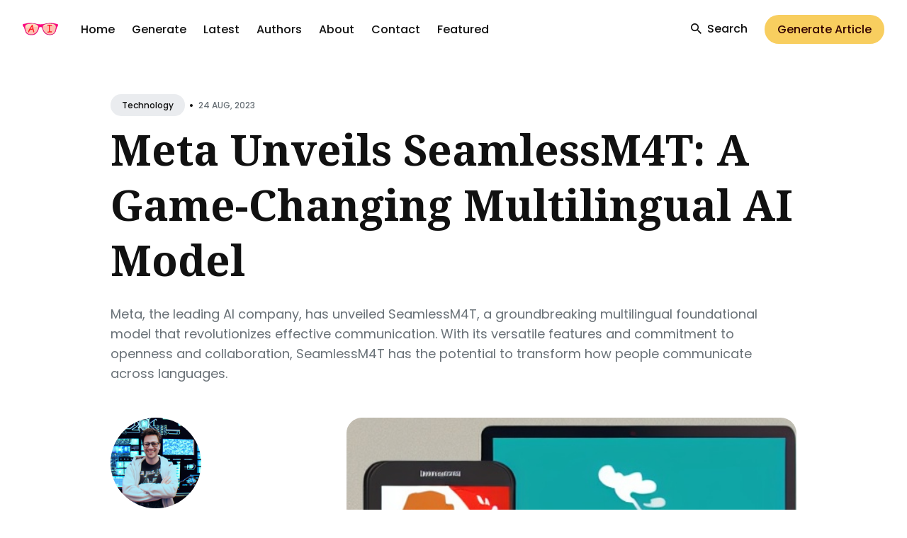

--- FILE ---
content_type: text/html; charset=utf-8
request_url: https://confident-corn.com/latest/seamlessm4t-article
body_size: 17839
content:
<!DOCTYPE html>
<html lang="en">

<head>
  <meta charset="utf-8">
  <meta http-equiv="X-UA-Compatible" content="IE=edge">
  <meta name="viewport" content="width=device-width, initial-scale=1">

  <title>Meta Unveils SeamlessM4T: A Game-Changing Multilingual AI Model</title>
  <meta name='description' content='Meta, the leading AI company, has unveiled SeamlessM4T, a groundbreaking multilingual foundational model that revolutionizes effective communication. With it...'>

  <link rel="canonical" href="https://confident-corn.com/latest/seamlessm4t-article">
  <link rel="alternate" type="application/rss+xml" title="Confident Corn" href="/feed.xml">

  <!-- Twitter Card -->
  <meta name="twitter:card" content="summary_large_image">
  <meta name="twitter:title" content="Meta Unveils SeamlessM4T: A Game-Changing Multilingual AI Model – Confident Corn">
  <meta name="twitter:description" content="Meta, the leading AI company, has unveiled SeamlessM4T, a groundbreaking multilingual foundational model that revolutionizes effective communication. With its versatile features and commitment to openness and collaboration, SeamlessM4T has the potential to transform how people communicate across languages.">
  <meta name="twitter:image:src" content="https://confident-corn.com/assets/0ce12a9a-bd61-4b23-a22d-e5e77f66e458.jpg">


  <!-- Facebook OpenGraph -->
  <meta property="og:title" content="Meta Unveils SeamlessM4T: A Game-Changing Multilingual AI Model – Confident Corn">
  <meta property="og:description" content="Meta, the leading AI company, has unveiled SeamlessM4T, a groundbreaking multilingual foundational model that revolutionizes effective communication. With its versatile features and commitment to openness and collaboration, SeamlessM4T has the potential to transform how people communicate across languages.">
  <meta property="og:image" content="https://confident-corn.com/assets/0ce12a9a-bd61-4b23-a22d-e5e77f66e458.jpg">

  <meta property="og:url" content="https://confident-corn.com/latest/seamlessm4t-article">
  <meta property="og:type" content="article">
  <meta property="fb:app_id" content="308871641800385">

  <!-- Article Specific Properties -->
  <meta property="article:published_time" content="2023-08-24T04:35:12+00:00">
  
  <meta property="article:author" content="Tanner Techtonic">
  <meta property="article:section" content="technology"> <!-- Using the first tag as the section -->
  <meta property="article:tag" content="technology">


  <!-- Fonts -->
  <link rel="preconnect" href="https://fonts.googleapis.com">
  <link rel="preconnect" href="https://fonts.gstatic.com" crossorigin>

  <link rel="preload" href="https://fonts.googleapis.com/css2?family=Noto+Serif:ital,wght@0,700;1,400&family=Poppins:wght@400;500;700&display=swap" as="style">
  <link href="https://fonts.googleapis.com/css2?family=Noto+Serif:ital,wght@0,700;1,400&family=Poppins:wght@400;500;700&display=swap" rel="stylesheet">

  <!-- Ionicons -->
  <link rel="preload" href="https://unpkg.com/ionicons@4.5.10-0/dist/css/ionicons.min.css" as="style">
  <link href="https://unpkg.com/ionicons@4.5.10-0/dist/css/ionicons.min.css" rel="stylesheet">

  <script>
    
    if (localStorage.getItem("theme") === "dark") {
      document.documentElement.setAttribute("dark", "");
      document.documentElement.classList.add('dark-mode');
    }
    
  </script>

  <style>
  
  /*!------------------------------------------------------------------
[MAIN STYLESHEET]
-------------------------------------------------------------------*/:root{--primary-color: #f8ce5f;--white: #fff;--light-gray: #f0f0f0;--lighten-blue: #eaecef;--light-blue: #e4e6eb;--blue-gray: #697177;--gray: #9e9e9e;--dark: #111;--dark-blue: #1e2943;--background-color: var(--white);--background-alt-color: var(--lighten-blue);--background-alt-color-2: var(--light-blue);--text-color: var(--dark);--text-alt-color: var(--blue-gray);--heading-font-color: var(--dark);--link-color: var(--dark);--link-color-hover: var(--dark);--button-color: #320101;--button-background-color: var(--primary-color);--button-background-hover: #edc352;--border-color: var(--light-blue);--border-alt-color: var(--white);--th-color: var(--light-gray);--tr-color: var(--light-gray);--syntax-highlighting-background: var(--light-gray)}:root[dark]{--primary-color: #fbdab1;--white: #fff;--light-gray: #f5f5f5;--gray: #9a9a9a;--dark: #2a2b2d;--dark-blue: #181818;--background-color: var(--dark-blue);--background-alt-color: var(--dark);--background-alt-color-2: #262729;--text-color: var(--gray);--text-alt-color: var(--gray);--heading-font-color: var(--light-gray);--link-color: var(--light-gray);--link-color-hover: var(--light-gray);--button-color: var(--dark);--button-background-color: var(--primary-color);--button-background-hover:#d3b795;--border-color: #333;--border-alt-color: #333;--th-color: var(--dark);--tr-color: var(--dark);--syntax-highlighting-background: var(--dark)}.list-reset{list-style-type:none;margin:0;padding:0}.clearfix::after,.clearfix ::before{content:"";display:table;clear:both}.screen-reader-text{clip:rect(1px, 1px, 1px, 1px);height:1px;overflow:hidden;position:absolute !important;width:1px;word-wrap:normal !important}/*! normalize.css v8.0.0 | MIT License | github.com/necolas/normalize.css */html{line-height:1.15;-webkit-text-size-adjust:100%}body{margin:0}h1{font-size:2em;margin:.67em 0}hr{box-sizing:content-box;height:0;overflow:visible}pre{font-family:monospace,monospace;font-size:1em}a{background-color:rgba(0,0,0,0)}abbr[title]{border-bottom:none;text-decoration:underline;text-decoration:underline dotted}b,strong{font-weight:bolder}code,kbd,samp{font-family:monospace,monospace;font-size:1em}small{font-size:80%}sub,sup{font-size:75%;line-height:0;position:relative;vertical-align:baseline}sub{bottom:-0.25em}sup{top:-0.5em}img{border-style:none}button,input,optgroup,select,textarea{font-family:inherit;font-size:100%;line-height:1.15;margin:0}button,input{overflow:visible}button,select{text-transform:none}button,[type=button],[type=reset],[type=submit]{-webkit-appearance:button}button::-moz-focus-inner,[type=button]::-moz-focus-inner,[type=reset]::-moz-focus-inner,[type=submit]::-moz-focus-inner{border-style:none;padding:0}button:-moz-focusring,[type=button]:-moz-focusring,[type=reset]:-moz-focusring,[type=submit]:-moz-focusring{outline:1px dotted ButtonText}fieldset{padding:.35em .75em .625em}legend{box-sizing:border-box;color:inherit;display:table;max-width:100%;padding:0;white-space:normal}progress{vertical-align:baseline}textarea{overflow:auto}[type=checkbox],[type=radio]{box-sizing:border-box;padding:0}[type=number]::-webkit-inner-spin-button,[type=number]::-webkit-outer-spin-button{height:auto}[type=search]{-webkit-appearance:textfield;outline-offset:-2px}[type=search]::-webkit-search-decoration{-webkit-appearance:none}::-webkit-file-upload-button{-webkit-appearance:button;font:inherit}details{display:block}summary{display:list-item}template{display:none}[hidden]{display:none}body,h1,h2,h3,h4,h5,h6,p,blockquote,pre,dl,dd,ol,ul,fieldset,legend,figure,hr{margin:0;padding:0}li>ul,li>ol{margin-bottom:0}table{border-collapse:collapse;border-spacing:0}h1,h2,h3,h4,h5,h6,ul,ol,dl,blockquote,p,address,hr,table,fieldset,figure,pre{margin-bottom:32px}ul,ol,dd{margin-left:16px}ul li,ol li{margin-bottom:8px}.highlight{margin-bottom:32px;border-radius:4px;background:var(--syntax-highlighting-background)}.highlighter-rouge .highlight{background:var(--syntax-highlighting-background)}.highlight .c{color:#998;font-style:italic}.highlight .err{color:#a61717;background-color:#e3d2d2}.highlight .k{font-weight:bold}.highlight .o{font-weight:bold}.highlight .cm{color:#998;font-style:italic}.highlight .cp{color:#999;font-weight:bold}.highlight .c1{color:#998;font-style:italic}.highlight .cs{color:#999;font-weight:bold;font-style:italic}.highlight .gd{color:#000;background-color:#fdd}.highlight .gd .x{color:#000;background-color:#faa}.highlight .ge{font-style:italic}.highlight .gr{color:#a00}.highlight .gh{color:#999}.highlight .gi{color:#000;background-color:#dfd}.highlight .gi .x{color:#000;background-color:#afa}.highlight .go{color:#888}.highlight .gp{color:#555}.highlight .gs{font-weight:bold}.highlight .gu{color:#aaa}.highlight .gt{color:#a00}.highlight .kc{font-weight:bold}.highlight .kd{font-weight:bold}.highlight .kp{font-weight:bold}.highlight .kr{font-weight:bold}.highlight .kt{color:#5d76bf;font-weight:bold}.highlight .m{color:#099}.highlight .s{color:#ec2355}.highlight .na{color:teal}.highlight .nb{color:#0086b3}.highlight .nc{color:#5d76bf;font-weight:bold}.highlight .no{color:teal}.highlight .ni{color:purple}.highlight .ne{color:#900;font-weight:bold}.highlight .nf{color:#900;font-weight:bold}.highlight .nn{color:#555}.highlight .nt{color:#4d65dc}.highlight .nv{color:teal}.highlight .ow{font-weight:bold}.highlight .w{color:#bbb}.highlight .mf{color:#099}.highlight .mh{color:#099}.highlight .mi{color:#099}.highlight .mo{color:#099}.highlight .sb{color:#ec2355}.highlight .sc{color:#ec2355}.highlight .sd{color:#ec2355}.highlight .s2{color:#ec2355}.highlight .se{color:#ec2355}.highlight .sh{color:#ec2355}.highlight .si{color:#ec2355}.highlight .sx{color:#ec2355}.highlight .sr{color:#009926}.highlight .s1{color:#ec2355}.highlight .ss{color:#990073}.highlight .bp{color:#999}.highlight .vc{color:teal}.highlight .vg{color:teal}.highlight .vi{color:teal}.highlight .il{color:#099}.container{max-width:1332px;padding-left:16px;padding-right:16px}.container-big{max-width:100%;margin:0 auto;padding-left:calc(16px * 2);padding-right:calc(16px * 2)}@media(max-width: 576px){.container-big{max-width:480px;padding-left:calc(16px + 4px);padding-right:calc(16px + 4px)}}.container{margin:0 auto}@media(max-width: 1400px){.container{max-width:1000px;padding-left:16px;padding-right:16px}}@media(max-width: 1024px){.container{max-width:740px}}@media(max-width: 768px){.container{max-width:560px}}@media(max-width: 576px){.container{max-width:480px;padding-left:calc(16px + 4px);padding-right:calc(16px + 4px)}}.row{display:flex;flex-wrap:wrap;flex:0 1 auto;flex-direction:row;box-sizing:border-box;margin-left:-16px;margin-right:-16px}.col{padding-left:16px;padding-right:16px}[class^=col-]{flex:auto}.col-0{width:calc(0 / 12 * 100%)}.col-1{width:calc(1 / 12 * 100%)}.col-2{width:calc(2 / 12 * 100%)}.col-3{width:calc(3 / 12 * 100%)}.col-4{width:calc(4 / 12 * 100%)}.col-5{width:calc(5 / 12 * 100%)}.col-6{width:calc(6 / 12 * 100%)}.col-7{width:calc(7 / 12 * 100%)}.col-8{width:calc(8 / 12 * 100%)}.col-9{width:calc(9 / 12 * 100%)}.col-10{width:calc(10 / 12 * 100%)}.col-11{width:calc(11 / 12 * 100%)}.col-12{width:calc(12 / 12 * 100%)}.push-0{margin-left:calc(0 / 12 * 100%)}.push-1{margin-left:calc(1 / 12 * 100%)}.push-2{margin-left:calc(2 / 12 * 100%)}.push-3{margin-left:calc(3 / 12 * 100%)}.push-4{margin-left:calc(4 / 12 * 100%)}.push-5{margin-left:calc(5 / 12 * 100%)}.push-6{margin-left:calc(6 / 12 * 100%)}.push-7{margin-left:calc(7 / 12 * 100%)}.push-8{margin-left:calc(8 / 12 * 100%)}.push-9{margin-left:calc(9 / 12 * 100%)}.push-10{margin-left:calc(10 / 12 * 100%)}.push-11{margin-left:calc(11 / 12 * 100%)}.push-12{margin-left:calc(12 / 12 * 100%)}.pull-0{margin-right:calc(0 / 12 * 100%)}.pull-1{margin-right:calc(1 / 12 * 100%)}.pull-2{margin-right:calc(2 / 12 * 100%)}.pull-3{margin-right:calc(3 / 12 * 100%)}.pull-4{margin-right:calc(4 / 12 * 100%)}.pull-5{margin-right:calc(5 / 12 * 100%)}.pull-6{margin-right:calc(6 / 12 * 100%)}.pull-7{margin-right:calc(7 / 12 * 100%)}.pull-8{margin-right:calc(8 / 12 * 100%)}.pull-9{margin-right:calc(9 / 12 * 100%)}.pull-10{margin-right:calc(10 / 12 * 100%)}.pull-11{margin-right:calc(11 / 12 * 100%)}.pull-12{margin-right:calc(12 / 12 * 100%)}@media(max-width: 1400px){.col-w-0{width:calc(0 / 12 * 100%)}.col-w-1{width:calc(1 / 12 * 100%)}.col-w-2{width:calc(2 / 12 * 100%)}.col-w-3{width:calc(3 / 12 * 100%)}.col-w-4{width:calc(4 / 12 * 100%)}.col-w-5{width:calc(5 / 12 * 100%)}.col-w-6{width:calc(6 / 12 * 100%)}.col-w-7{width:calc(7 / 12 * 100%)}.col-w-8{width:calc(8 / 12 * 100%)}.col-w-9{width:calc(9 / 12 * 100%)}.col-w-10{width:calc(10 / 12 * 100%)}.col-w-11{width:calc(11 / 12 * 100%)}.col-w-12{width:calc(12 / 12 * 100%)}.push-w-0{margin-left:calc(0 / 12 * 100%)}.push-w-1{margin-left:calc(1 / 12 * 100%)}.push-w-2{margin-left:calc(2 / 12 * 100%)}.push-w-3{margin-left:calc(3 / 12 * 100%)}.push-w-4{margin-left:calc(4 / 12 * 100%)}.push-w-5{margin-left:calc(5 / 12 * 100%)}.push-w-6{margin-left:calc(6 / 12 * 100%)}.push-w-7{margin-left:calc(7 / 12 * 100%)}.push-w-8{margin-left:calc(8 / 12 * 100%)}.push-w-9{margin-left:calc(9 / 12 * 100%)}.push-w-10{margin-left:calc(10 / 12 * 100%)}.push-w-11{margin-left:calc(11 / 12 * 100%)}.push-w-12{margin-left:calc(12 / 12 * 100%)}.pull-w-0{margin-right:calc(0 / 12 * 100%)}.pull-w-1{margin-right:calc(1 / 12 * 100%)}.pull-w-2{margin-right:calc(2 / 12 * 100%)}.pull-w-3{margin-right:calc(3 / 12 * 100%)}.pull-w-4{margin-right:calc(4 / 12 * 100%)}.pull-w-5{margin-right:calc(5 / 12 * 100%)}.pull-w-6{margin-right:calc(6 / 12 * 100%)}.pull-w-7{margin-right:calc(7 / 12 * 100%)}.pull-w-8{margin-right:calc(8 / 12 * 100%)}.pull-w-9{margin-right:calc(9 / 12 * 100%)}.pull-w-10{margin-right:calc(10 / 12 * 100%)}.pull-w-11{margin-right:calc(11 / 12 * 100%)}.pull-w-12{margin-right:calc(12 / 12 * 100%)}}@media(max-width: 1024px){.col-d-0{width:calc(0 / 12 * 100%)}.col-d-1{width:calc(1 / 12 * 100%)}.col-d-2{width:calc(2 / 12 * 100%)}.col-d-3{width:calc(3 / 12 * 100%)}.col-d-4{width:calc(4 / 12 * 100%)}.col-d-5{width:calc(5 / 12 * 100%)}.col-d-6{width:calc(6 / 12 * 100%)}.col-d-7{width:calc(7 / 12 * 100%)}.col-d-8{width:calc(8 / 12 * 100%)}.col-d-9{width:calc(9 / 12 * 100%)}.col-d-10{width:calc(10 / 12 * 100%)}.col-d-11{width:calc(11 / 12 * 100%)}.col-d-12{width:calc(12 / 12 * 100%)}.push-d-0{margin-left:calc(0 / 12 * 100%)}.push-d-1{margin-left:calc(1 / 12 * 100%)}.push-d-2{margin-left:calc(2 / 12 * 100%)}.push-d-3{margin-left:calc(3 / 12 * 100%)}.push-d-4{margin-left:calc(4 / 12 * 100%)}.push-d-5{margin-left:calc(5 / 12 * 100%)}.push-d-6{margin-left:calc(6 / 12 * 100%)}.push-d-7{margin-left:calc(7 / 12 * 100%)}.push-d-8{margin-left:calc(8 / 12 * 100%)}.push-d-9{margin-left:calc(9 / 12 * 100%)}.push-d-10{margin-left:calc(10 / 12 * 100%)}.push-d-11{margin-left:calc(11 / 12 * 100%)}.push-d-12{margin-left:calc(12 / 12 * 100%)}.pull-d-0{margin-right:calc(0 / 12 * 100%)}.pull-d-1{margin-right:calc(1 / 12 * 100%)}.pull-d-2{margin-right:calc(2 / 12 * 100%)}.pull-d-3{margin-right:calc(3 / 12 * 100%)}.pull-d-4{margin-right:calc(4 / 12 * 100%)}.pull-d-5{margin-right:calc(5 / 12 * 100%)}.pull-d-6{margin-right:calc(6 / 12 * 100%)}.pull-d-7{margin-right:calc(7 / 12 * 100%)}.pull-d-8{margin-right:calc(8 / 12 * 100%)}.pull-d-9{margin-right:calc(9 / 12 * 100%)}.pull-d-10{margin-right:calc(10 / 12 * 100%)}.pull-d-11{margin-right:calc(11 / 12 * 100%)}.pull-d-12{margin-right:calc(12 / 12 * 100%)}}@media(max-width: 768px){.col-t-0{width:calc(0 / 12 * 100%)}.col-t-1{width:calc(1 / 12 * 100%)}.col-t-2{width:calc(2 / 12 * 100%)}.col-t-3{width:calc(3 / 12 * 100%)}.col-t-4{width:calc(4 / 12 * 100%)}.col-t-5{width:calc(5 / 12 * 100%)}.col-t-6{width:calc(6 / 12 * 100%)}.col-t-7{width:calc(7 / 12 * 100%)}.col-t-8{width:calc(8 / 12 * 100%)}.col-t-9{width:calc(9 / 12 * 100%)}.col-t-10{width:calc(10 / 12 * 100%)}.col-t-11{width:calc(11 / 12 * 100%)}.col-t-12{width:calc(12 / 12 * 100%)}.push-t-0{margin-left:calc(0 / 12 * 100%)}.push-t-1{margin-left:calc(1 / 12 * 100%)}.push-t-2{margin-left:calc(2 / 12 * 100%)}.push-t-3{margin-left:calc(3 / 12 * 100%)}.push-t-4{margin-left:calc(4 / 12 * 100%)}.push-t-5{margin-left:calc(5 / 12 * 100%)}.push-t-6{margin-left:calc(6 / 12 * 100%)}.push-t-7{margin-left:calc(7 / 12 * 100%)}.push-t-8{margin-left:calc(8 / 12 * 100%)}.push-t-9{margin-left:calc(9 / 12 * 100%)}.push-t-10{margin-left:calc(10 / 12 * 100%)}.push-t-11{margin-left:calc(11 / 12 * 100%)}.push-t-12{margin-left:calc(12 / 12 * 100%)}.pull-t-0{margin-right:calc(0 / 12 * 100%)}.pull-t-1{margin-right:calc(1 / 12 * 100%)}.pull-t-2{margin-right:calc(2 / 12 * 100%)}.pull-t-3{margin-right:calc(3 / 12 * 100%)}.pull-t-4{margin-right:calc(4 / 12 * 100%)}.pull-t-5{margin-right:calc(5 / 12 * 100%)}.pull-t-6{margin-right:calc(6 / 12 * 100%)}.pull-t-7{margin-right:calc(7 / 12 * 100%)}.pull-t-8{margin-right:calc(8 / 12 * 100%)}.pull-t-9{margin-right:calc(9 / 12 * 100%)}.pull-t-10{margin-right:calc(10 / 12 * 100%)}.pull-t-11{margin-right:calc(11 / 12 * 100%)}.pull-t-12{margin-right:calc(12 / 12 * 100%)}}@media(max-width: 576px){.col-m-0{width:calc(0 / 12 * 100%)}.col-m-1{width:calc(1 / 12 * 100%)}.col-m-2{width:calc(2 / 12 * 100%)}.col-m-3{width:calc(3 / 12 * 100%)}.col-m-4{width:calc(4 / 12 * 100%)}.col-m-5{width:calc(5 / 12 * 100%)}.col-m-6{width:calc(6 / 12 * 100%)}.col-m-7{width:calc(7 / 12 * 100%)}.col-m-8{width:calc(8 / 12 * 100%)}.col-m-9{width:calc(9 / 12 * 100%)}.col-m-10{width:calc(10 / 12 * 100%)}.col-m-11{width:calc(11 / 12 * 100%)}.col-m-12{width:calc(12 / 12 * 100%)}.push-m-0{margin-left:calc(0 / 12 * 100%)}.push-m-1{margin-left:calc(1 / 12 * 100%)}.push-m-2{margin-left:calc(2 / 12 * 100%)}.push-m-3{margin-left:calc(3 / 12 * 100%)}.push-m-4{margin-left:calc(4 / 12 * 100%)}.push-m-5{margin-left:calc(5 / 12 * 100%)}.push-m-6{margin-left:calc(6 / 12 * 100%)}.push-m-7{margin-left:calc(7 / 12 * 100%)}.push-m-8{margin-left:calc(8 / 12 * 100%)}.push-m-9{margin-left:calc(9 / 12 * 100%)}.push-m-10{margin-left:calc(10 / 12 * 100%)}.push-m-11{margin-left:calc(11 / 12 * 100%)}.push-m-12{margin-left:calc(12 / 12 * 100%)}.pull-m-0{margin-right:calc(0 / 12 * 100%)}.pull-m-1{margin-right:calc(1 / 12 * 100%)}.pull-m-2{margin-right:calc(2 / 12 * 100%)}.pull-m-3{margin-right:calc(3 / 12 * 100%)}.pull-m-4{margin-right:calc(4 / 12 * 100%)}.pull-m-5{margin-right:calc(5 / 12 * 100%)}.pull-m-6{margin-right:calc(6 / 12 * 100%)}.pull-m-7{margin-right:calc(7 / 12 * 100%)}.pull-m-8{margin-right:calc(8 / 12 * 100%)}.pull-m-9{margin-right:calc(9 / 12 * 100%)}.pull-m-10{margin-right:calc(10 / 12 * 100%)}.pull-m-11{margin-right:calc(11 / 12 * 100%)}.pull-m-12{margin-right:calc(12 / 12 * 100%)}}@media(max-width: 1400px){.col-w-0{width:calc(0 / 12 * 100%)}.col-w-1{width:calc(1 / 12 * 100%)}.col-w-2{width:calc(2 / 12 * 100%)}.col-w-3{width:calc(3 / 12 * 100%)}.col-w-4{width:calc(4 / 12 * 100%)}.col-w-5{width:calc(5 / 12 * 100%)}.col-w-6{width:calc(6 / 12 * 100%)}.col-w-7{width:calc(7 / 12 * 100%)}.col-w-8{width:calc(8 / 12 * 100%)}.col-w-9{width:calc(9 / 12 * 100%)}.col-w-10{width:calc(10 / 12 * 100%)}.col-w-11{width:calc(11 / 12 * 100%)}.col-w-12{width:calc(12 / 12 * 100%)}.push-w-0{margin-left:calc(0 / 12 * 100%)}.push-w-1{margin-left:calc(1 / 12 * 100%)}.push-w-2{margin-left:calc(2 / 12 * 100%)}.push-w-3{margin-left:calc(3 / 12 * 100%)}.push-w-4{margin-left:calc(4 / 12 * 100%)}.push-w-5{margin-left:calc(5 / 12 * 100%)}.push-w-6{margin-left:calc(6 / 12 * 100%)}.push-w-7{margin-left:calc(7 / 12 * 100%)}.push-w-8{margin-left:calc(8 / 12 * 100%)}.push-w-9{margin-left:calc(9 / 12 * 100%)}.push-w-10{margin-left:calc(10 / 12 * 100%)}.push-w-11{margin-left:calc(11 / 12 * 100%)}.push-w-12{margin-left:calc(12 / 12 * 100%)}.pull-w-0{margin-right:calc(0 / 12 * 100%)}.pull-w-1{margin-right:calc(1 / 12 * 100%)}.pull-w-2{margin-right:calc(2 / 12 * 100%)}.pull-w-3{margin-right:calc(3 / 12 * 100%)}.pull-w-4{margin-right:calc(4 / 12 * 100%)}.pull-w-5{margin-right:calc(5 / 12 * 100%)}.pull-w-6{margin-right:calc(6 / 12 * 100%)}.pull-w-7{margin-right:calc(7 / 12 * 100%)}.pull-w-8{margin-right:calc(8 / 12 * 100%)}.pull-w-9{margin-right:calc(9 / 12 * 100%)}.pull-w-10{margin-right:calc(10 / 12 * 100%)}.pull-w-11{margin-right:calc(11 / 12 * 100%)}.pull-w-12{margin-right:calc(12 / 12 * 100%)}}@media(max-width: 1024px){.col-d-0{width:calc(0 / 12 * 100%)}.col-d-1{width:calc(1 / 12 * 100%)}.col-d-2{width:calc(2 / 12 * 100%)}.col-d-3{width:calc(3 / 12 * 100%)}.col-d-4{width:calc(4 / 12 * 100%)}.col-d-5{width:calc(5 / 12 * 100%)}.col-d-6{width:calc(6 / 12 * 100%)}.col-d-7{width:calc(7 / 12 * 100%)}.col-d-8{width:calc(8 / 12 * 100%)}.col-d-9{width:calc(9 / 12 * 100%)}.col-d-10{width:calc(10 / 12 * 100%)}.col-d-11{width:calc(11 / 12 * 100%)}.col-d-12{width:calc(12 / 12 * 100%)}.push-d-0{margin-left:calc(0 / 12 * 100%)}.push-d-1{margin-left:calc(1 / 12 * 100%)}.push-d-2{margin-left:calc(2 / 12 * 100%)}.push-d-3{margin-left:calc(3 / 12 * 100%)}.push-d-4{margin-left:calc(4 / 12 * 100%)}.push-d-5{margin-left:calc(5 / 12 * 100%)}.push-d-6{margin-left:calc(6 / 12 * 100%)}.push-d-7{margin-left:calc(7 / 12 * 100%)}.push-d-8{margin-left:calc(8 / 12 * 100%)}.push-d-9{margin-left:calc(9 / 12 * 100%)}.push-d-10{margin-left:calc(10 / 12 * 100%)}.push-d-11{margin-left:calc(11 / 12 * 100%)}.push-d-12{margin-left:calc(12 / 12 * 100%)}.pull-d-0{margin-right:calc(0 / 12 * 100%)}.pull-d-1{margin-right:calc(1 / 12 * 100%)}.pull-d-2{margin-right:calc(2 / 12 * 100%)}.pull-d-3{margin-right:calc(3 / 12 * 100%)}.pull-d-4{margin-right:calc(4 / 12 * 100%)}.pull-d-5{margin-right:calc(5 / 12 * 100%)}.pull-d-6{margin-right:calc(6 / 12 * 100%)}.pull-d-7{margin-right:calc(7 / 12 * 100%)}.pull-d-8{margin-right:calc(8 / 12 * 100%)}.pull-d-9{margin-right:calc(9 / 12 * 100%)}.pull-d-10{margin-right:calc(10 / 12 * 100%)}.pull-d-11{margin-right:calc(11 / 12 * 100%)}.pull-d-12{margin-right:calc(12 / 12 * 100%)}}@media(max-width: 768px){.col-t-0{width:calc(0 / 12 * 100%)}.col-t-1{width:calc(1 / 12 * 100%)}.col-t-2{width:calc(2 / 12 * 100%)}.col-t-3{width:calc(3 / 12 * 100%)}.col-t-4{width:calc(4 / 12 * 100%)}.col-t-5{width:calc(5 / 12 * 100%)}.col-t-6{width:calc(6 / 12 * 100%)}.col-t-7{width:calc(7 / 12 * 100%)}.col-t-8{width:calc(8 / 12 * 100%)}.col-t-9{width:calc(9 / 12 * 100%)}.col-t-10{width:calc(10 / 12 * 100%)}.col-t-11{width:calc(11 / 12 * 100%)}.col-t-12{width:calc(12 / 12 * 100%)}.push-t-0{margin-left:calc(0 / 12 * 100%)}.push-t-1{margin-left:calc(1 / 12 * 100%)}.push-t-2{margin-left:calc(2 / 12 * 100%)}.push-t-3{margin-left:calc(3 / 12 * 100%)}.push-t-4{margin-left:calc(4 / 12 * 100%)}.push-t-5{margin-left:calc(5 / 12 * 100%)}.push-t-6{margin-left:calc(6 / 12 * 100%)}.push-t-7{margin-left:calc(7 / 12 * 100%)}.push-t-8{margin-left:calc(8 / 12 * 100%)}.push-t-9{margin-left:calc(9 / 12 * 100%)}.push-t-10{margin-left:calc(10 / 12 * 100%)}.push-t-11{margin-left:calc(11 / 12 * 100%)}.push-t-12{margin-left:calc(12 / 12 * 100%)}.pull-t-0{margin-right:calc(0 / 12 * 100%)}.pull-t-1{margin-right:calc(1 / 12 * 100%)}.pull-t-2{margin-right:calc(2 / 12 * 100%)}.pull-t-3{margin-right:calc(3 / 12 * 100%)}.pull-t-4{margin-right:calc(4 / 12 * 100%)}.pull-t-5{margin-right:calc(5 / 12 * 100%)}.pull-t-6{margin-right:calc(6 / 12 * 100%)}.pull-t-7{margin-right:calc(7 / 12 * 100%)}.pull-t-8{margin-right:calc(8 / 12 * 100%)}.pull-t-9{margin-right:calc(9 / 12 * 100%)}.pull-t-10{margin-right:calc(10 / 12 * 100%)}.pull-t-11{margin-right:calc(11 / 12 * 100%)}.pull-t-12{margin-right:calc(12 / 12 * 100%)}}@media(max-width: 576px){.col-m-0{width:calc(0 / 12 * 100%)}.col-m-1{width:calc(1 / 12 * 100%)}.col-m-2{width:calc(2 / 12 * 100%)}.col-m-3{width:calc(3 / 12 * 100%)}.col-m-4{width:calc(4 / 12 * 100%)}.col-m-5{width:calc(5 / 12 * 100%)}.col-m-6{width:calc(6 / 12 * 100%)}.col-m-7{width:calc(7 / 12 * 100%)}.col-m-8{width:calc(8 / 12 * 100%)}.col-m-9{width:calc(9 / 12 * 100%)}.col-m-10{width:calc(10 / 12 * 100%)}.col-m-11{width:calc(11 / 12 * 100%)}.col-m-12{width:calc(12 / 12 * 100%)}.push-m-0{margin-left:calc(0 / 12 * 100%)}.push-m-1{margin-left:calc(1 / 12 * 100%)}.push-m-2{margin-left:calc(2 / 12 * 100%)}.push-m-3{margin-left:calc(3 / 12 * 100%)}.push-m-4{margin-left:calc(4 / 12 * 100%)}.push-m-5{margin-left:calc(5 / 12 * 100%)}.push-m-6{margin-left:calc(6 / 12 * 100%)}.push-m-7{margin-left:calc(7 / 12 * 100%)}.push-m-8{margin-left:calc(8 / 12 * 100%)}.push-m-9{margin-left:calc(9 / 12 * 100%)}.push-m-10{margin-left:calc(10 / 12 * 100%)}.push-m-11{margin-left:calc(11 / 12 * 100%)}.push-m-12{margin-left:calc(12 / 12 * 100%)}.pull-m-0{margin-right:calc(0 / 12 * 100%)}.pull-m-1{margin-right:calc(1 / 12 * 100%)}.pull-m-2{margin-right:calc(2 / 12 * 100%)}.pull-m-3{margin-right:calc(3 / 12 * 100%)}.pull-m-4{margin-right:calc(4 / 12 * 100%)}.pull-m-5{margin-right:calc(5 / 12 * 100%)}.pull-m-6{margin-right:calc(6 / 12 * 100%)}.pull-m-7{margin-right:calc(7 / 12 * 100%)}.pull-m-8{margin-right:calc(8 / 12 * 100%)}.pull-m-9{margin-right:calc(9 / 12 * 100%)}.pull-m-10{margin-right:calc(10 / 12 * 100%)}.pull-m-11{margin-right:calc(11 / 12 * 100%)}.pull-m-12{margin-right:calc(12 / 12 * 100%)}}@media(max-width: 1400px){.col-w-0{width:calc(0 / 12 * 100%)}.col-w-1{width:calc(1 / 12 * 100%)}.col-w-2{width:calc(2 / 12 * 100%)}.col-w-3{width:calc(3 / 12 * 100%)}.col-w-4{width:calc(4 / 12 * 100%)}.col-w-5{width:calc(5 / 12 * 100%)}.col-w-6{width:calc(6 / 12 * 100%)}.col-w-7{width:calc(7 / 12 * 100%)}.col-w-8{width:calc(8 / 12 * 100%)}.col-w-9{width:calc(9 / 12 * 100%)}.col-w-10{width:calc(10 / 12 * 100%)}.col-w-11{width:calc(11 / 12 * 100%)}.col-w-12{width:calc(12 / 12 * 100%)}.push-w-0{margin-left:calc(0 / 12 * 100%)}.push-w-1{margin-left:calc(1 / 12 * 100%)}.push-w-2{margin-left:calc(2 / 12 * 100%)}.push-w-3{margin-left:calc(3 / 12 * 100%)}.push-w-4{margin-left:calc(4 / 12 * 100%)}.push-w-5{margin-left:calc(5 / 12 * 100%)}.push-w-6{margin-left:calc(6 / 12 * 100%)}.push-w-7{margin-left:calc(7 / 12 * 100%)}.push-w-8{margin-left:calc(8 / 12 * 100%)}.push-w-9{margin-left:calc(9 / 12 * 100%)}.push-w-10{margin-left:calc(10 / 12 * 100%)}.push-w-11{margin-left:calc(11 / 12 * 100%)}.push-w-12{margin-left:calc(12 / 12 * 100%)}.pull-w-0{margin-right:calc(0 / 12 * 100%)}.pull-w-1{margin-right:calc(1 / 12 * 100%)}.pull-w-2{margin-right:calc(2 / 12 * 100%)}.pull-w-3{margin-right:calc(3 / 12 * 100%)}.pull-w-4{margin-right:calc(4 / 12 * 100%)}.pull-w-5{margin-right:calc(5 / 12 * 100%)}.pull-w-6{margin-right:calc(6 / 12 * 100%)}.pull-w-7{margin-right:calc(7 / 12 * 100%)}.pull-w-8{margin-right:calc(8 / 12 * 100%)}.pull-w-9{margin-right:calc(9 / 12 * 100%)}.pull-w-10{margin-right:calc(10 / 12 * 100%)}.pull-w-11{margin-right:calc(11 / 12 * 100%)}.pull-w-12{margin-right:calc(12 / 12 * 100%)}}@media(max-width: 1024px){.col-d-0{width:calc(0 / 12 * 100%)}.col-d-1{width:calc(1 / 12 * 100%)}.col-d-2{width:calc(2 / 12 * 100%)}.col-d-3{width:calc(3 / 12 * 100%)}.col-d-4{width:calc(4 / 12 * 100%)}.col-d-5{width:calc(5 / 12 * 100%)}.col-d-6{width:calc(6 / 12 * 100%)}.col-d-7{width:calc(7 / 12 * 100%)}.col-d-8{width:calc(8 / 12 * 100%)}.col-d-9{width:calc(9 / 12 * 100%)}.col-d-10{width:calc(10 / 12 * 100%)}.col-d-11{width:calc(11 / 12 * 100%)}.col-d-12{width:calc(12 / 12 * 100%)}.push-d-0{margin-left:calc(0 / 12 * 100%)}.push-d-1{margin-left:calc(1 / 12 * 100%)}.push-d-2{margin-left:calc(2 / 12 * 100%)}.push-d-3{margin-left:calc(3 / 12 * 100%)}.push-d-4{margin-left:calc(4 / 12 * 100%)}.push-d-5{margin-left:calc(5 / 12 * 100%)}.push-d-6{margin-left:calc(6 / 12 * 100%)}.push-d-7{margin-left:calc(7 / 12 * 100%)}.push-d-8{margin-left:calc(8 / 12 * 100%)}.push-d-9{margin-left:calc(9 / 12 * 100%)}.push-d-10{margin-left:calc(10 / 12 * 100%)}.push-d-11{margin-left:calc(11 / 12 * 100%)}.push-d-12{margin-left:calc(12 / 12 * 100%)}.pull-d-0{margin-right:calc(0 / 12 * 100%)}.pull-d-1{margin-right:calc(1 / 12 * 100%)}.pull-d-2{margin-right:calc(2 / 12 * 100%)}.pull-d-3{margin-right:calc(3 / 12 * 100%)}.pull-d-4{margin-right:calc(4 / 12 * 100%)}.pull-d-5{margin-right:calc(5 / 12 * 100%)}.pull-d-6{margin-right:calc(6 / 12 * 100%)}.pull-d-7{margin-right:calc(7 / 12 * 100%)}.pull-d-8{margin-right:calc(8 / 12 * 100%)}.pull-d-9{margin-right:calc(9 / 12 * 100%)}.pull-d-10{margin-right:calc(10 / 12 * 100%)}.pull-d-11{margin-right:calc(11 / 12 * 100%)}.pull-d-12{margin-right:calc(12 / 12 * 100%)}}@media(max-width: 768px){.col-t-0{width:calc(0 / 12 * 100%)}.col-t-1{width:calc(1 / 12 * 100%)}.col-t-2{width:calc(2 / 12 * 100%)}.col-t-3{width:calc(3 / 12 * 100%)}.col-t-4{width:calc(4 / 12 * 100%)}.col-t-5{width:calc(5 / 12 * 100%)}.col-t-6{width:calc(6 / 12 * 100%)}.col-t-7{width:calc(7 / 12 * 100%)}.col-t-8{width:calc(8 / 12 * 100%)}.col-t-9{width:calc(9 / 12 * 100%)}.col-t-10{width:calc(10 / 12 * 100%)}.col-t-11{width:calc(11 / 12 * 100%)}.col-t-12{width:calc(12 / 12 * 100%)}.push-t-0{margin-left:calc(0 / 12 * 100%)}.push-t-1{margin-left:calc(1 / 12 * 100%)}.push-t-2{margin-left:calc(2 / 12 * 100%)}.push-t-3{margin-left:calc(3 / 12 * 100%)}.push-t-4{margin-left:calc(4 / 12 * 100%)}.push-t-5{margin-left:calc(5 / 12 * 100%)}.push-t-6{margin-left:calc(6 / 12 * 100%)}.push-t-7{margin-left:calc(7 / 12 * 100%)}.push-t-8{margin-left:calc(8 / 12 * 100%)}.push-t-9{margin-left:calc(9 / 12 * 100%)}.push-t-10{margin-left:calc(10 / 12 * 100%)}.push-t-11{margin-left:calc(11 / 12 * 100%)}.push-t-12{margin-left:calc(12 / 12 * 100%)}.pull-t-0{margin-right:calc(0 / 12 * 100%)}.pull-t-1{margin-right:calc(1 / 12 * 100%)}.pull-t-2{margin-right:calc(2 / 12 * 100%)}.pull-t-3{margin-right:calc(3 / 12 * 100%)}.pull-t-4{margin-right:calc(4 / 12 * 100%)}.pull-t-5{margin-right:calc(5 / 12 * 100%)}.pull-t-6{margin-right:calc(6 / 12 * 100%)}.pull-t-7{margin-right:calc(7 / 12 * 100%)}.pull-t-8{margin-right:calc(8 / 12 * 100%)}.pull-t-9{margin-right:calc(9 / 12 * 100%)}.pull-t-10{margin-right:calc(10 / 12 * 100%)}.pull-t-11{margin-right:calc(11 / 12 * 100%)}.pull-t-12{margin-right:calc(12 / 12 * 100%)}}@media(max-width: 576px){.col-m-0{width:calc(0 / 12 * 100%)}.col-m-1{width:calc(1 / 12 * 100%)}.col-m-2{width:calc(2 / 12 * 100%)}.col-m-3{width:calc(3 / 12 * 100%)}.col-m-4{width:calc(4 / 12 * 100%)}.col-m-5{width:calc(5 / 12 * 100%)}.col-m-6{width:calc(6 / 12 * 100%)}.col-m-7{width:calc(7 / 12 * 100%)}.col-m-8{width:calc(8 / 12 * 100%)}.col-m-9{width:calc(9 / 12 * 100%)}.col-m-10{width:calc(10 / 12 * 100%)}.col-m-11{width:calc(11 / 12 * 100%)}.col-m-12{width:calc(12 / 12 * 100%)}.push-m-0{margin-left:calc(0 / 12 * 100%)}.push-m-1{margin-left:calc(1 / 12 * 100%)}.push-m-2{margin-left:calc(2 / 12 * 100%)}.push-m-3{margin-left:calc(3 / 12 * 100%)}.push-m-4{margin-left:calc(4 / 12 * 100%)}.push-m-5{margin-left:calc(5 / 12 * 100%)}.push-m-6{margin-left:calc(6 / 12 * 100%)}.push-m-7{margin-left:calc(7 / 12 * 100%)}.push-m-8{margin-left:calc(8 / 12 * 100%)}.push-m-9{margin-left:calc(9 / 12 * 100%)}.push-m-10{margin-left:calc(10 / 12 * 100%)}.push-m-11{margin-left:calc(11 / 12 * 100%)}.push-m-12{margin-left:calc(12 / 12 * 100%)}.pull-m-0{margin-right:calc(0 / 12 * 100%)}.pull-m-1{margin-right:calc(1 / 12 * 100%)}.pull-m-2{margin-right:calc(2 / 12 * 100%)}.pull-m-3{margin-right:calc(3 / 12 * 100%)}.pull-m-4{margin-right:calc(4 / 12 * 100%)}.pull-m-5{margin-right:calc(5 / 12 * 100%)}.pull-m-6{margin-right:calc(6 / 12 * 100%)}.pull-m-7{margin-right:calc(7 / 12 * 100%)}.pull-m-8{margin-right:calc(8 / 12 * 100%)}.pull-m-9{margin-right:calc(9 / 12 * 100%)}.pull-m-10{margin-right:calc(10 / 12 * 100%)}.pull-m-11{margin-right:calc(11 / 12 * 100%)}.pull-m-12{margin-right:calc(12 / 12 * 100%)}}.animate{animation:animateElement cubic-bezier(0.3, 0.45, 0.45, 0.95) .5s;will-change:transform}@keyframes animateElement{0%{transform:translate(0px, 50px)}100%{transform:translate(0px, 0px)}}*,*::after,*::before{box-sizing:border-box}body{font-family:"Poppins",Helvetica Neue,Helvetica,Arial,sans-serif;font-size:18px;line-height:1.6;overflow-x:hidden;color:var(--text-color);background-color:var(--background-color);-webkit-font-smoothing:antialiased;-moz-osx-font-smoothing:grayscale}body.search-is-visible{overflow:hidden;-webkit-overflow-scrolling:auto}body.disable-animation *,body.disable-animation *::after,body.disable-animation *::before{transition:none !important}@media(max-width: 768px){body{font-size:16px}}.global-wrap.is-active{overflow-x:hidden;overflow-y:scroll}h1,h2,h3,h4,h5,h6{font-family:"Noto Serif","Times New Roman",Georgia,serif;font-weight:700;line-height:1.3;letter-spacing:normal;color:var(--heading-font-color)}h1{font-size:36px}h2{font-size:28px}h3{font-size:24px}h4{font-size:20px}h5{font-size:18px}h6{font-size:16px}blockquote{position:relative;margin:48px 0;padding-left:32px;font-family:"Noto Serif","Times New Roman",Georgia,serif;font-size:30px;line-height:1.6;font-style:italic;border-left:4px solid var(--primary-color);color:var(--heading-font-color)}blockquote p{margin-bottom:0}blockquote cite{display:inline-block;margin-top:10px;font-size:14px;font-weight:700;font-style:normal;color:var(--heading-font-color)}@media(max-width: 1400px){blockquote{margin:40px 0;font-size:28px}}@media(max-width: 768px){blockquote{font-size:22px}}@media(max-width: 576px){blockquote{margin:32px 0;padding-left:20px;font-size:20px}}pre{overflow:auto;padding:15px;margin-bottom:0;font-size:14px;white-space:pre-wrap;word-wrap:break-word;word-break:break-all;color:var(--heading-font-color)}img,.lightense-wrap{max-width:100%;height:auto;vertical-align:middle}img+em,.lightense-wrap+em,.gallery+em{display:block;margin-top:16px;font-size:12px;font-style:normal;font-weight:normal}img+em a,.lightense-wrap+em a,.gallery+em a{font-weight:500;text-decoration:underline;text-decoration-color:rgba(0,0,0,0);text-decoration-thickness:1px;text-underline-offset:2px}img+em a:hover,.lightense-wrap+em a:hover,.gallery+em a:hover{text-decoration-color:var(--link-color)}@media(max-width: 576px){img+em,.lightense-wrap+em,.gallery+em{margin-top:12px}}a{text-decoration:none;color:var(--link-color)}hr{width:100%;height:1px;margin:64px 0;border:0;background-color:var(--border-color)}@media(max-width: 576px){hr{margin:48px 0}}.table-container{display:block;max-width:100%;overflow-x:auto}table{font-size:12px;color:var(--dark);width:100%;border-width:1px;border-color:var(--background-alt-color);border-collapse:collapse;color:var(--heading-font-color)}table th{padding:10px;font-size:16px;text-align:left;border:1px solid var(--th-color);color:var(--heading-font-color);font-weight:700}table tr{background-color:var(--tr-color);transition:all .3s ease}table tr:nth-child(even){background-color:rgba(0,0,0,0)}table td{padding:10px;font-size:14px;border:1px solid var(--background-alt-color)}.lazy{opacity:0;transition:opacity .3s ease}.lazy.loaded{opacity:1}.lightense-backdrop{background-color:var(--background-color) !important}.header .header__inner{position:relative;display:flex;justify-content:space-between;align-items:center;flex-wrap:wrap;padding:16px}.logo__link{font-size:32px;line-height:1;font-weight:700;letter-spacing:-1px}.logo__image,.logo__image__dark{max-height:50px}.logo__image__dark{display:none}.dark-mode .logo__image{display:none}.dark-mode .logo__image__dark{display:block}.main-nav{display:flex;flex:1 0;align-items:center}@media(max-width: 1024px){.main-nav{position:absolute;top:68px;right:16px;z-index:-1;display:block;min-width:160px;padding:20px 24px;border-radius:16px;transform:translate3d(0, 10px, 0);opacity:0;visibility:hidden;background-color:var(--background-color);box-shadow:0 8px 40px -8px rgba(0,0,0,.22);transition:all .2s ease}.main-nav.is-visible{z-index:100;opacity:1;visibility:visible;transform:translate3d(0, 0, 0)}.main-nav .nav__list{flex-direction:column;width:100%}.main-nav .nav__list .nav__item{display:block;width:100%;margin:0}.main-nav .nav__list .nav__item.dropdown .dropdown-toggle{display:none}.main-nav .nav__list .nav__item .dropdown-menu{position:relative;left:0;padding:0;opacity:1;visibility:visible;transform:scale(1);min-width:auto;border:none;box-shadow:none;background-color:inherit}.main-nav .nav__list .nav__item .dropdown-menu .nav__link{display:block;padding:7px 0;font-size:16px}.main-nav .nav__list .nav__item .nav__link{display:block;padding:7px 0;font-size:16px;text-align:right;transition:color .2s ease}}.main-nav__box{display:flex;align-items:center;margin-left:32px}@media(max-width: 1024px){.main-nav__box{display:block}}.nav__list{display:flex;align-items:center}.nav__list .nav__item{display:inline-block;margin-right:24px;margin-bottom:0}.nav__list .nav__item:last-child{margin-right:0}.nav__list .nav__item .nav__link{position:relative;padding:12px 0;font-size:16px;line-height:1;font-weight:500;text-decoration:underline;text-decoration-thickness:1px;text-underline-offset:3px;text-decoration-color:rgba(0,0,0,0);will-change:transform}.nav__list .nav__item .nav__link:hover{text-decoration-color:var(--link-color)}.nav__list .nav__item .nav__link.active-link{text-decoration-color:var(--link-color)}.nav__list .nav__item.dropdown{position:relative}.nav__list .nav__item.dropdown:hover .dropdown-menu{opacity:1;visibility:visible;transform:translate3d(0, 0, 0)}.nav__list .nav__item.dropdown .arrow-down{vertical-align:middle}.nav__list .nav__item.dropdown .dropdown-toggle{text-decoration:none;color:var(--link-color);cursor:pointer}.nav__list .nav__item .dropdown-menu{position:absolute;top:calc(100% + 8px);left:-32px;transform:translate3d(0, 10px, 0);backface-visibility:hidden;z-index:100;min-width:150px;display:block;padding:16px;opacity:0;visibility:hidden;transition:all .2s ease;border-radius:16px;box-shadow:0 8px 40px -8px rgba(0,0,0,.22);background-color:var(--background-color)}.nav__list .nav__item .dropdown-menu .nav__link{position:relative;display:block;padding:8px 16px;font-size:16px;line-height:1;will-change:transform}.nav__list .nav__item .dropdown-menu .nav__link:last-child{margin-bottom:0}.home-page .nav__item .nav__link.active-link{text-decoration-color:rgba(0,0,0,0)}.home-page .nav__item .nav__link.active-link:hover{text-decoration-color:var(--link-color)}.dark-mode .main-nav .dropdown-menu{background-color:var(--background-alt-color)}@media(max-width: 1024px){.dark-mode .main-nav{background-color:var(--background-alt-color)}}.hamburger{width:28px;height:28px;display:none;cursor:pointer}@media(max-width: 1024px){.hamburger{display:flex;align-items:center}}.hamburger div,.hamburger div:after,.hamburger div:before{width:28px;height:4px;border-radius:10px;transition:all .15s linear;background-color:var(--heading-font-color)}.hamburger div:before,.hamburger div:after{content:"";position:absolute}.hamburger div:before{transform:translateY(-200%)}.hamburger div:after{transform:translateY(200%)}.hamburger.is-open div{background:rgba(0,0,0,0)}.hamburger.is-open div:before{transform:rotate(45deg)}.hamburger.is-open div:after{transform:rotate(-45deg)}.nav-button{display:flex;align-items:center;margin-left:auto}.nav-button .search-button{display:flex;align-items:center;color:var(--link-color);cursor:pointer}.nav-button .search-button:hover .search-button__text{text-decoration:underline;text-decoration-thickness:1px;text-underline-offset:3px}.nav-button .search-button .search-button__icon{font-size:20px}.nav-button .search-button .search-button__text{margin-left:8px;font-size:16px;line-height:1;font-weight:500}.nav-button .cta-button{margin-left:24px}@media(max-width: 1024px){.nav-button{flex-direction:column;align-items:end}.nav-button .search-button{padding-top:7px}.nav-button .search-button .search-button__text{margin-left:4px;font-size:16px}.nav-button .cta-button{padding:6px 12px;margin-top:14px;margin-left:0;font-size:15px}}.search{position:fixed;top:0;left:0;right:0;bottom:0;z-index:-1;opacity:0}.search.is-visible{z-index:100;opacity:1}.search.is-visible .search__overlay{z-index:10;opacity:1;transition:all .2s ease}.search.is-visible .search__box{transform:translateY(-20px)}.search__overlay{position:fixed;top:0;right:0;bottom:0;left:0;z-index:-1;opacity:0;background:linear-gradient(320deg, rgba(0, 0, 0, 0.2) 0%, rgba(0, 0, 0, 0.1) 100%);backdrop-filter:blur(3px);-webkit-backdrop-filter:blur(3px)}.search__box{position:relative;z-index:100;max-width:540px;margin:100px auto 0;border-radius:8px;box-shadow:0 2px 8px rgba(0,0,0,.1);background-color:var(--background-color);overflow:hidden;will-change:transform;transition:all .2s ease}@media(max-width: 1024px){.search__box{margin:80px auto 0}}.search__group{position:relative}.search__group .search-input-icon{position:absolute;left:24px;top:50%;transform:translateY(-50%);font-size:22px;line-height:1;color:var(--heading-font-color)}.search__group .icon__search__close{position:absolute;right:24px;top:50%;transform:translateY(-50%);display:none;font-size:21px;line-height:1;color:var(--heading-font-color);cursor:pointer}.search__group .search__text{width:100%;padding:24px 44px 24px 50px;font-size:20px;font-weight:500;line-height:24px;border:none;box-shadow:0 1px 4px rgba(0,0,0,.1);color:var(--heading-font-color);background-color:var(--background-color);outline:0;transition:all .2s}.search__group .search__text::placeholder{font-weight:500;color:var(--heading-font-color)}.search__group .search__text::-ms-clear{display:none}@media(max-width: 576px){.search__group .icon__search__close{display:block}}.search-results-list{max-height:68vh;white-space:normal;overflow:auto}.search-results-list .search-results__item{display:flex;align-items:center;margin-left:24px;margin-right:24px;padding-bottom:12px;margin-bottom:12px;border-bottom:1px solid var(--border-color)}.search-results-list .search-results__item:first-child{padding-top:24px}.search-results-list .search-results__item:last-child{padding-bottom:12px;border-bottom:0}.search-results-list .search-results__image{position:relative;display:inline-block;margin-right:16px;min-width:100px;height:90px;border-radius:22px;transition:transform .3s ease;will-change:transform;background-size:cover;background-color:var(--background-alt-color);background-position:center;background-repeat:no-repeat}.search-results-list .search-results__image:hover{transform:translateY(-2px)}.search-results-list .search-results__link{position:relative;display:block;font-size:16px;line-height:1.3;font-weight:700;color:var(--heading-font-color)}.search-results-list .search-results__link:hover .search-results-title{text-decoration-color:var(--heading-font-color)}.search-results-list .search-results-title{font-family:"Noto Serif","Times New Roman",Georgia,serif;text-decoration:underline;text-decoration-color:rgba(0,0,0,0);text-decoration-thickness:1px;text-underline-offset:2px}.search-results-list .search-results-date{font-size:12px;font-weight:500;text-transform:uppercase;color:var(--text-alt-color)}.search-results-list .no-results{width:100%;margin:0;padding:24px;font-size:18px;font-weight:500;color:var(--heading-font-color)}@media(max-width: 576px){.search-results-list .search-results__link{font-size:15px}}.dark-mode .search__box{background-color:var(--background-alt-color)}.dark-mode .search__text{background-color:var(--background-alt-color)}.pagination{display:flex;justify-content:center;align-items:center;margin-top:16px}.footer__inner{padding:64px 0;border-top:1px solid var(--border-color);border-bottom:1px solid var(--border-color)}.footer__inner .row .col{flex-grow:1}@media(max-width: 1400px){.footer__inner .row .col:first-child{width:100%;margin-bottom:64px}}@media(max-width: 1024px){.footer__inner .row .col{margin-bottom:48px}.footer__inner .row .col:first-child{margin-bottom:48px}.footer__inner .row .col:last-child{margin-bottom:0}}@media(max-width: 576px){.footer__inner{padding:48px 0}}.widget-title{margin-bottom:24px;font-size:32px}@media(max-width: 1400px){.widget-title{font-size:28px}}.widget-footer__desc{font-size:16px;margin-bottom:20px;color:var(--text-alt-color)}.widget-info{width:360px}.widget-info .logo-footer__link{display:inline-flex;line-height:1.3;font-weight:700;letter-spacing:-1px}.widget-info .logo-footer__image,.widget-info .logo-footer__image__dark{max-height:50px}.widget-info .logo-footer__image__dark{display:none}@media(max-width: 1400px){.widget-info{width:100%}}.dark-mode .logo-footer__image{display:none}.dark-mode .logo-footer__image__dark{display:block}.social .social__list{display:flex;align-items:center;flex-wrap:wrap}.social .social__list .social__item:first-child>.social__link{padding-left:0}.social .social__item{margin-bottom:0;margin-right:16px}.social .social__item:last-child{margin-right:0}.social .social__link{display:flex;align-items:center;padding:4px;font-size:22px;color:var(--heading-font-color);will-change:transform;transition:all .2s}.social .social__link:hover{transform:scale(1.15)}.widget-recent-posts__title{font-size:28px}.recent-posts{position:relative;display:flex;margin-bottom:20px}.recent-posts:last-child{margin-bottom:0}@media(max-width: 576px){.recent-posts{flex-direction:column;margin-bottom:32px}}.recent-posts__image{position:relative;display:block;transform:translate(0);min-width:180px;aspect-ratio:4/3;margin-right:20px;border-radius:22px;overflow:hidden;background:var(--background-alt-color)}.recent-posts__image img{position:absolute;top:0;left:0;width:100%;height:100%;object-fit:cover}@supports not (aspect-ratio: 4/3){.recent-posts__image{height:0;padding-bottom:75%}}.recent-posts__image .video-icon{width:48px;height:48px}.recent-posts__image .video-icon svg{width:36px}@media(max-width: 576px){.recent-posts__image{min-width:100%;margin-right:0;margin-bottom:20px;border-radius:16px}.recent-posts__image .video-icon{width:68px;height:68px}.recent-posts__image .video-icon svg{width:44px}}.recent-posts__content .article__tags .article__tag{padding:3px 12px}.recent-posts__content .recent-posts__title{font-size:16px;line-height:1.4;margin:8px 0}.recent-posts__content .recent-posts__title a{text-decoration:underline;text-decoration-color:rgba(0,0,0,0);text-decoration-thickness:1px;text-underline-offset:2px;color:var(--heading-font-color)}.recent-posts__content .recent-posts__title a:hover{text-decoration-color:var(--heading-font-color)}@media(max-width: 576px){.recent-posts__content .article__tags .article__tag{padding:6px 16px}.recent-posts__content .recent-posts__title{font-size:23px}.recent-posts__content .recent-posts__title a{text-decoration-thickness:1.5px;text-underline-offset:3px}}.widget-subscribe{width:380px;margin-left:auto}.widget-subscribe .subscribe-form{display:flex}.widget-subscribe .subscribe-email{width:100%;height:54px;flex:1 0 220px;margin-right:8px;padding:20px;font-size:14px;line-height:1.3;border:1px solid var(--border-color);border-radius:60px;outline:0;color:var(--heading-font-color);background-color:var(--background-alt-color)}.widget-subscribe .subscribe-email::placeholder{color:var(--heading-font-color)}@media(max-width: 1400px){.widget-subscribe{width:100%}}@media(max-width: 576px){.widget-subscribe .subscribe-form{flex-direction:column}.widget-subscribe .subscribe-email{flex:1 0 auto;margin-right:0;margin-bottom:12px}}.footer__info{display:flex;align-items:center;flex-wrap:wrap;padding:32px 0}@media(max-width: 768px){.footer__info{flex-direction:column;align-items:flex-start}}.footer__info__right{display:flex;align-items:center}.copyright{margin-right:auto;font-size:14px;color:var(--heading-font-color)}.copyright a{text-decoration:underline;text-decoration-color:rgba(0,0,0,0);text-decoration-thickness:1px;text-underline-offset:2px;color:var(--heading-font-color)}.copyright a:hover{text-decoration-color:var(--heading-font-color)}.toggle-theme{margin-right:24px;line-height:1;color:var(--heading-font-color);cursor:pointer}.toggle-theme:hover .toggle-text{text-decoration-color:var(--heading-font-color)}.toggle-theme .toggle-text{margin-left:8px;font-size:15px;text-decoration:underline;text-decoration-color:rgba(0,0,0,0);text-decoration-thickness:1px;text-underline-offset:2px}@media(max-width: 768px){.toggle-theme{margin-right:16px}.toggle-theme .toggle-text{font-size:14px}}.toggle-sun,.toggle-moon{display:flex;align-items:center;font-size:16px}.toggle-sun{display:none}.dark-mode .toggle-sun{display:flex}.dark-mode .toggle-moon{display:none}.gallery-box{margin:32px 0}.gallery{display:grid;grid-template-columns:repeat(3, auto);justify-content:center;align-content:center;grid-gap:16px}.gallery .gallery__image{background:var(--background-color)}.gallery .gallery__image img{display:block;width:100%;height:auto;object-fit:cover}.hero{margin:48px 0}.hero .hero__inner{max-width:900px;margin:0 auto;text-align:center}.hero .hero__title{margin-bottom:20px;font-size:60px;line-height:1.15;color:var(--heading-font-color)}.hero .hero__description{margin:0 auto;max-width:560px;font-size:20px;color:var(--text-alt-color)}.hero.hero--left .hero__title{margin-bottom:0;font-size:48px}@media(max-width: 1024px){.hero .hero__title{font-size:48px}}@media(max-width: 768px){.hero{margin:16px 0 32px}.hero .hero__title{font-size:35px}.hero .hero__description{font-size:inherit}.hero.hero--left .hero__title{font-size:35px}}@media(max-width: 576px){.hero .hero__inner{text-align:left}.hero .hero__title{margin-bottom:16px;font-size:32px}.hero .hero__description{font-size:16px}.hero.hero--left .hero__title{font-size:32px}}.article{position:relative;margin-bottom:32px}.article.article--big .article__title{margin-bottom:16px;font-size:35px;line-height:1.3}.article.article--big .article__title a{text-decoration-thickness:2px}@media(max-width: 768px){.article.article--big .article__title{font-size:22px;line-height:1.4}.article.article--big .article__title a{text-decoration-thickness:1.5px}.article.article--big .article__excerpt{display:none}}.row .col:last-child>.article{flex-grow:1}.article__head{position:relative;transition:transform .3s ease}.article__head:hover{transform:translateY(-3px)}.article__head:hover .video-icon{transform:translate(-50%, -50%) scale(1.1)}.article__image{position:relative;transform:translate(0);display:block;margin-bottom:20px;aspect-ratio:4/3;border-radius:22px;outline:none;overflow:hidden;background:var(--background-alt-color)}.article__image img{position:absolute;width:100%;height:100%;object-fit:cover;user-select:none}@supports not (aspect-ratio: 4/3){.article__image{padding-bottom:75%}}@media(max-width: 576px){.article__image{border-radius:16px}}.video-icon{position:absolute;z-index:1;top:50%;left:50%;transform:translate(-50%, -50%);width:68px;height:68px;display:flex;align-items:center;justify-content:center;border-radius:50%;background:var(--white);overflow:hidden;pointer-events:none;transition:all .2s;will-change:transform}.video-icon svg{width:44px;fill:var(--dark);stroke:var(--dark);stroke-linejoin:round;stroke-width:8}.article__meta{display:flex;align-items:center;flex-wrap:wrap;margin-top:-3px;margin-bottom:-3px}.article__tags{display:inline-flex;align-items:center;flex-wrap:wrap}.article__tags .article__tag{padding:6px 16px;margin:3px 6px 3px 0;font-size:12px;font-weight:500;text-transform:capitalize;border-radius:60px;color:var(--heading-font-color);transition:all .2s;background-color:var(--background-alt-color)}.article__tags .article__tag:hover{background-color:var(--background-alt-color-2)}.article__tags .article__tag:last-child{margin-right:0}.article__date{display:flex;align-items:center;margin-left:6px}.article__date time{margin-left:6px;font-size:12px;line-height:1;font-weight:500;text-transform:uppercase;color:var(--text-alt-color)}.article__title{margin-top:8px;margin-bottom:8px;font-size:22px;line-height:1.4}.article__title a{text-decoration:underline;text-decoration-color:rgba(0,0,0,0);text-decoration-thickness:1.5px;text-underline-offset:3px;color:var(--heading-font-color)}.article__title a:hover{text-decoration-color:var(--heading-font-color)}.article__excerpt{display:-webkit-box;margin-bottom:8px;font-size:18px;color:var(--text-alt-color);overflow-y:hidden;-webkit-line-clamp:4;-webkit-box-orient:vertical}.article__info{font-size:12px;line-height:1.6;font-weight:500;color:var(--text-alt-color)}.article__author__name{display:inline-block;text-decoration:underline;text-decoration-color:rgba(0,0,0,0);text-decoration-thickness:1px;text-underline-offset:2px;color:var(--heading-font-color)}.article__author__name:hover{text-decoration-color:var(--heading-font-color)}.form-box{margin-bottom:64px}@media(max-width: 576px){.form-box{margin-bottom:48px}}.contact-head{margin-bottom:32px}.contact-description{font-size:18px}@media(max-width: 576px){.contact-description{font-size:inherit}}.form__group{margin-bottom:20px}.form__group:last-child{margin-bottom:0}.form__input{width:100%;padding:16px 0;font-size:16px;font-weight:400;border:none;border-bottom:1.5px solid var(--border-color);outline:0;transition:all .2s;resize:vertical;color:var(--heading-font-color);background:var(--background-color)}.form__input::placeholder{color:var(--heading-font-color)}.form__input:focus{border-color:var(--primary-color)}.section{margin-bottom:64px}@media(max-width: 576px){.section{margin-bottom:48px}}.section__inner{border-bottom:1px solid var(--border-color)}.section__info{position:relative;margin-bottom:32px}@media(max-width: 576px){.section__info{margin-bottom:24px}}.section__head{display:flex;align-items:center;justify-content:space-between;flex-wrap:wrap}.section__title{margin-bottom:0;font-size:32px}@media(max-width: 576px){.section__title{font-size:28px}}.section__link{text-decoration:underline;text-decoration-color:rgba(0,0,0,0);text-decoration-thickness:2px;text-underline-offset:3px}.section__link:hover{text-decoration-color:var(--heading-font-color)}@media(max-width: 1024px){.section-tags .row .col:last-child{flex-grow:1}}.tag-image{margin-bottom:32px;position:relative;transform:translate(0);display:block;height:0;padding-bottom:62%;border-radius:8px;overflow:hidden;background:var(--background-alt-color);transition:transform .2s}.tag-image:hover{transform:translateY(-3px)}.tag-image img{position:absolute;width:100%;height:100%;object-fit:cover;user-select:none}.tag-image .tag-name{position:absolute;top:50%;left:50%;transform:translate(-50%, -50%);z-index:1;max-width:90%;display:inline-block;padding:8px 12px;font-size:14px;line-height:1;font-weight:700;text-transform:capitalize;white-space:nowrap;overflow:hidden;text-overflow:ellipsis;border-radius:4px;color:var(--heading-font-color);background:var(--background-color);pointer-events:none}.sidebar-left .widget-sidebar{margin-bottom:32px;padding-bottom:32px;border-bottom:1px solid var(--border-color)}.sidebar-left .widget-sidebar:last-child{border-bottom:none}.sidebar-left .widget-sidebar-title{margin-bottom:24px;font-size:20px}@media(max-width: 1024px){.sidebar-left{order:1}.sidebar-left .widget-post-author{margin-bottom:0}.sidebar-left .widget-featured-posts,.sidebar-left .widget-tags{display:none}}.widget-post-author .post-author-image{position:relative;transform:translate(0);width:128px;height:128px;margin-bottom:12px;border-radius:50%;overflow:hidden;background-color:var(--background-alt-color);transition:transform .3s ease}.widget-post-author .post-author-image:hover{transform:translateY(-2px)}.widget-post-author .post-author-image img{position:absolute;top:0;left:0;width:100%;height:100%;object-fit:cover;user-select:none}.widget-post-author .post-author-name{margin-bottom:8px;font-size:20px;line-height:1.4;font-weight:700}.widget-post-author .post-author-name a{text-decoration:underline;text-decoration-color:rgba(0,0,0,0);text-decoration-thickness:1px;text-underline-offset:2px}.widget-post-author .post-author-name a:hover{text-decoration-color:var(--heading-font-color)}.widget-post-author .post-author-description{margin-bottom:0;font-size:15px;color:var(--text-alt-color)}.widget-post-author .post-author-social{margin-top:12px;line-height:1}.widget-post-author .post-author-link{display:inline-block;margin-right:8px;font-size:20px;will-change:transform;transition:all .2s}.widget-post-author .post-author-link:hover{transform:scale(1.15)}.widget-post-author .post-author-link:last-child{margin-right:0}@media(max-width: 1024px){.widget-post-author{margin-top:64px;padding-top:32px;border-top:1px solid var(--border-color)}.widget-post-author .post-author-description{font-size:16px}}@media(max-width: 576px){.widget-post-author{margin-top:48px}}.post-featured-content{position:relative;display:flex;align-items:center;margin-bottom:20px}.post-featured-content:last-child{margin-bottom:0}.post-featured-content .post-featured-image{position:relative;display:block;transform:translate(0);min-width:120px;aspect-ratio:4/3;margin-right:12px;border-radius:22px;overflow:hidden;background:var(--background-alt-color);will-change:transform;transition:transform .3s ease}.post-featured-content .post-featured-image:hover{transform:translateY(-2px)}.post-featured-content .post-featured-image:hover .video-icon{transform:translate(-50%, -50%) scale(1.1)}.post-featured-content .post-featured-image img{position:absolute;top:0;left:0;width:100%;height:100%;object-fit:cover}@supports not (aspect-ratio: 4/3){.post-featured-content .post-featured-image{padding-bottom:30%}}.post-featured-content .post-featured-image .video-icon{width:36px;height:36px}.post-featured-content .post-featured-image .video-icon svg{width:24px}.post-featured-content .post-featured-title{margin:0;font-size:15px}.post-featured-content .post-featured-title a{text-decoration:underline;text-decoration-color:rgba(0,0,0,0);text-decoration-thickness:1px;text-underline-offset:2px;color:var(--heading-font-color)}.post-featured-content .post-featured-title a:hover{text-decoration-color:var(--heading-font-color)}.tag-cloud{display:inline-flex;align-items:center;flex-wrap:wrap;margin:-3px 0}.tag-cloud .tag-cloud-item{padding:6px 16px;margin:3px 6px 3px 0;font-size:12px;font-weight:500;text-transform:capitalize;border-radius:60px;color:var(--heading-font-color);transition:all .2s;background-color:var(--background-alt-color)}.tag-cloud .tag-cloud-item:hover{background-color:var(--background-alt-color-2)}.top{display:flex;align-items:center;font-size:16px;color:var(--heading-font-color);cursor:pointer}.top:hover .top__text{text-decoration-color:var(--heading-font-color)}.top .top__text{margin-left:8px;font-size:15px;text-decoration:underline;text-decoration-color:rgba(0,0,0,0);text-decoration-thickness:1px;text-underline-offset:2px}@media(max-width: 768px){.top .top__text{font-size:14px}}.button{display:inline-flex;align-items:center;padding:8px 18px;font-size:16px;line-height:1.6;font-weight:500;text-decoration:none;border-radius:60px;border:none;outline:none;color:var(--button-color);background:var(--button-background-color);transition:all .2s;will-change:transform;cursor:pointer}.button:hover{color:var(--button-color);background:var(--button-background-hover)}.button--big{padding:14px 24px}.button i{font-size:14px;margin-left:6px}.post__head{margin:48px 0}@media(max-width: 768px){.post__head{margin:16px 0 32px}}.post__meta{display:inline-flex;align-items:center;margin-bottom:5px}.post__tags{display:inline-flex;align-items:center;flex-wrap:wrap}.post__tags .post__tag{padding:6px 16px;margin:3px 6px 3px 0;font-size:12px;font-weight:500;text-transform:capitalize;border-radius:60px;color:var(--heading-font-color);transition:all .2s;background-color:var(--background-alt-color)}.post__tags .post__tag:hover{background-color:var(--background-alt-color-2)}.post__tags .post__tag:last-child{margin-right:0}.post__title,.page__title{margin-bottom:24px;font-size:60px}@media(max-width: 1024px){.post__title,.page__title{margin-bottom:20px;font-size:48px}}@media(max-width: 768px){.post__title,.page__title{font-size:35px}}@media(max-width: 576px){.post__title,.page__title{margin-bottom:16px;font-size:32px}}.post__description,.page__description{margin-bottom:0;font-size:18px;color:var(--text-alt-color)}@media(max-width: 576px){.post__description,.page__description{font-size:16px}}.post-image,.page-image{position:relative;transform:translate(0);aspect-ratio:4/3;margin-bottom:32px;border-radius:22px;overflow:hidden;background:var(--background-alt-color)}.post-image img,.page-image img{position:absolute;top:0;left:0;width:100%;height:100%;object-fit:cover;user-select:none}@supports not (aspect-ratio: 4/3){.post-image,.page-image{padding-bottom:75%}}@media(max-width: 576px){.post-image,.page-image{border-radius:16px}}.post-video,.page-video{margin-bottom:32px;border-radius:22px;overflow:hidden;transform:translate(0);background-color:var(--background-alt-color)}.post-video .post-video__wrap,.post-video .page-video__wrap,.page-video .post-video__wrap,.page-video .page-video__wrap{position:relative;width:100%;height:0;padding-bottom:75%}.post-video .post-video__wrap iframe,.post-video .page-video__wrap iframe,.page-video .post-video__wrap iframe,.page-video .page-video__wrap iframe{position:absolute;top:0;left:0;width:100%;height:100%}@media(max-width: 576px){.post-video,.page-video{border-radius:16px}}.post,.page{color:var(--text-color)}.post a,.page a{text-decoration:underline;text-decoration-thickness:1px;text-underline-offset:2px}.post img+em a,.post .lightense-wrap+em a,.post .gallery+em a,.page img+em a,.page .lightense-wrap+em a,.page .gallery+em a{text-decoration:none}.post img+em a:hover,.post .lightense-wrap+em a:hover,.post .gallery+em a:hover,.page img+em a:hover,.page .lightense-wrap+em a:hover,.page .gallery+em a:hover{text-decoration:underline;text-decoration-color:var(--link-color)}.post img,.post .js-reframe,.page img,.page .js-reframe{border-radius:16px;overflow:hidden}.post img.lightense-open,.post .js-reframe.lightense-open,.page img.lightense-open,.page .js-reframe.lightense-open{border-radius:0}.post .button,.page .button{border:none;text-decoration:none}.page{max-width:780px;margin:48px auto 64px}.page .page__description{margin-bottom:32px}.page img[src$="#wide"]{display:block;width:100vw;max-width:none;margin-left:50%;transform:translateX(-50%);border-radius:0;pointer-events:none;user-select:none}@media(max-width: 576px){.page{margin:48px auto}}.post__share{margin-top:48px}.post__share .share__list{display:flex;align-items:center;flex-wrap:wrap;margin:-3px 0}.post__share .share__item{margin:3px;text-align:center}.post__share .share__link{display:flex;align-items:center;font-size:14px;padding:15px 20px;line-height:1;font-weight:500;border-radius:60px;text-decoration:none;color:var(--heading-font-color);background-color:var(--background-alt-color);transition:all .2s}.post__share .share__link:hover{background-color:var(--background-alt-color-2)}.post__share .share__link .share-name::before{content:"";position:relative;top:0;display:inline-block;margin:0 8px;width:1px;height:10px;opacity:.2;background-color:var(--heading-font-color)}@media(max-width: 768px){.post__share{margin-top:0}.post__share .share__link{font-size:13px}}@media(max-width: 576px){.post__share .share__link{font-size:16px;padding:10px 25px}.post__share .share__link .share-name{display:none}}.post__navigation{display:flex;justify-content:space-between;margin-top:64px;padding:48px 0;border-top:1px solid var(--border-color);border-bottom:1px solid var(--border-color)}.post__navigation .post__prev,.post__navigation .post__next{display:flex;align-items:center;width:48%;border:none}.post__navigation .prev__image,.post__navigation .next__image{position:relative;transform:translate(0);display:block;min-width:260px;aspect-ratio:4/3;border-radius:22px;overflow:hidden;background-color:var(--background-alt-color);transition:transform .3s ease}@supports not (aspect-ratio: 4/3){.post__navigation .prev__image,.post__navigation .next__image{padding-top:31%}}.post__navigation .prev__image:hover,.post__navigation .next__image:hover{transform:translateY(-3px)}.post__navigation .prev__image:hover .video-icon,.post__navigation .next__image:hover .video-icon{transform:translate(-50%, -50%) scale(1.1)}.post__navigation .prev__image img,.post__navigation .next__image img{position:absolute;top:0;left:0;width:100%;height:100%;object-fit:cover}.post__navigation .prev__image .video-icon,.post__navigation .next__image .video-icon{width:60px;height:60px;will-change:transform}.post__navigation .prev__box{margin-left:20px}.post__navigation .next__box{margin-right:20px}.post__navigation .post__nav{display:inline-block;margin-bottom:4px;font-size:14px;line-height:1;font-weight:500;color:var(--text-alt-color)}.post__navigation .post__nav__title{margin-bottom:0;font-size:24px}.post__navigation .post__nav__title a{text-decoration:underline;text-decoration-color:rgba(0,0,0,0);text-decoration-thickness:1.5px;text-underline-offset:3px}.post__navigation .post__nav__title a:hover{text-decoration-color:var(--link-color-hover)}.post__navigation .post__next{text-align:right;margin-left:auto}@media(max-width: 1400px){.post__navigation .prev__image,.post__navigation .next__image{min-width:240px}@supports not (aspect-ratio: 4/3){.post__navigation .prev__image,.post__navigation .next__image{padding-top:40%}}.post__navigation .post__nav__title{font-size:22px}}@media(max-width: 1024px){.post__navigation{padding:0 0 48px;border-top:none;border-bottom:1px solid var(--border-color)}.post__navigation .post__prev,.post__navigation .post__next{align-items:normal;flex-direction:column}.post__navigation .prev__image,.post__navigation .next__image{margin-bottom:12px}@supports not (aspect-ratio: 4/3){.post__navigation .prev__image,.post__navigation .next__image{padding-top:75%}}.post__navigation .prev__box,.post__navigation .next__box{order:1;margin:0}}@media(max-width: 576px){.post__navigation{flex-wrap:wrap;margin-top:48px}.post__navigation .post__prev,.post__navigation .post__next{width:100%}.post__navigation .prev__image,.post__navigation .next__image{border-radius:16px}.post__navigation .prev__image .video-icon,.post__navigation .next__image .video-icon{width:68px;height:68px;will-change:transform}.post__navigation .post__prev{margin-bottom:32px}.post__navigation .post__next{margin-left:0}}.related-posts{display:none;margin:64px auto 0}.related-posts.is-related{display:block}@media(max-width: 1400px){.related-posts .article__meta,.related-posts .article__info{display:none}.related-posts .article__title{font-size:18px}}@media(max-width: 576px){.related-posts{margin:48px auto 0}}.show-comments{text-align:center}.disqus-button{margin:64px 0}@media(max-width: 576px){.disqus-button{margin:48px 0}}.post__comments{max-width:780px;margin:0 auto}.post__comments.is-open{margin:64px auto}@media(max-width: 576px){.post__comments.is-open{margin:48px auto}}.error{text-align:center}.error .error__title{margin-bottom:24px;font-size:140px;line-height:1}.error .error__text{color:var(--text-alt-color)}@media(max-width: 576px){.error .error__title{font-size:100px}}.section-authors__inner{display:flex;justify-content:space-between;align-items:center;flex-wrap:wrap}.section-authors__inner .section-authors__title{margin-bottom:0;font-size:48px;line-height:1}.section-authors__inner .section-authors__box{display:flex;align-items:center;flex-wrap:wrap;margin-right:48px}.section-authors__inner .section-authors__box .section-authors__image{position:relative;transform:translate(0);width:128px;height:128px;border:4px solid var(--border-alt-color);border-radius:50%;overflow:hidden;margin-right:-48px;background-color:var(--background-alt-color);transition:transform .3s ease}.section-authors__inner .section-authors__box .section-authors__image:nth-child(1){z-index:5}.section-authors__inner .section-authors__box .section-authors__image:nth-child(2){z-index:4}.section-authors__inner .section-authors__box .section-authors__image:nth-child(3){z-index:3}.section-authors__inner .section-authors__box .section-authors__image:nth-child(4){z-index:2}.section-authors__inner .section-authors__box .section-authors__image:nth-child(5){z-index:1}.section-authors__inner .section-authors__box .section-authors__image:hover{transform:translateY(-2px)}.section-authors__inner .section-authors__box .section-authors__image img{position:absolute;top:0;left:0;width:100%;height:100%;object-fit:cover;user-select:none}.section-authors__inner .section-authors__link{display:block;margin-top:12px;margin-right:4px;font-size:14px;line-height:1;font-weight:500;text-align:right;text-decoration:underline;text-decoration-color:rgba(0,0,0,0);text-decoration-thickness:1px;text-underline-offset:2px}.section-authors__inner .section-authors__link:hover{text-decoration-color:var(--heading-font-color)}@media(max-width: 1024px){.section-authors__inner{flex-direction:column;align-items:flex-start}.section-authors__inner .section-authors__title{margin-bottom:20px;font-size:35px}.section-authors__inner .section-authors__link{text-align:left}}@media(max-width: 768px){.section-authors__inner .section-authors__box{margin-right:50px}.section-authors__inner .section-authors__box .section-authors__image{width:108px;height:108px;margin-right:-50px}.section-authors__inner .section-authors__link{font-size:12px}}@media(max-width: 576px){.section-authors__inner{border-radius:16px}.section-authors__inner .section-authors__title{font-size:28px}.section-authors__inner .section-authors__box{margin-right:36px}.section-authors__inner .section-authors__box .section-authors__image{width:80px;height:80px;margin-right:-36px;border-width:3px}}.dark-mode .section-authors__box .section-authors__image{border-color:var(--border-alt-color)}.authors .authors__head{margin:48px 0}.authors .authors__title{font-size:48px}.authors .authors__info{padding:32px;margin-bottom:32px;border-radius:22px;background-color:var(--background-alt-color)}.authors .authors__image{position:relative;transform:translate(0);display:block;width:108px;height:108px;margin-bottom:12px;border-radius:50%;border:4px solid var(--border-alt-color);overflow:hidden;background-color:var(--background-color);transition:transform .3s ease}.authors .authors__image:hover{transform:translateY(-3px)}.authors .authors__image img{position:absolute;top:0;left:0;width:100%;height:100%;object-fit:cover;user-select:none}.authors .authors__meta{display:flex;align-items:baseline;flex-wrap:wrap;margin-bottom:8px}.authors .authors__name{display:inline-block;font-size:20px;margin-right:8px;margin-bottom:0;line-height:1.4}.authors .authors__name .authors__link{text-decoration:underline;text-decoration-color:rgba(0,0,0,0);text-decoration-thickness:1px;text-underline-offset:2px}.authors .authors__name .authors__link:hover{text-decoration-color:var(--link-color-hover)}.authors .authors__posts__count{font-size:12px;text-transform:uppercase;font-weight:500;color:var(--heading-font-color)}.authors .authors__description{margin-bottom:0;font-size:16px;color:var(--text-alt-color)}@media(max-width: 768px){.authors .authors__head{margin:16px 0 32px}.authors .authors__title{font-size:35px}}@media(max-width: 576px){.authors .authors__title{font-size:32px}.authors .authors__info{border-radius:16px}.authors .authors__image{margin-bottom:8px}}.author .author__content{margin:48px 0 32px;padding-bottom:40px;text-align:center;border-bottom:1px solid var(--border-color)}.author .author__content p{max-width:560px;margin:0 auto;font-size:18px;color:var(--text-alt-color)}.author .author__image{position:relative;transform:translate(0);width:128px;height:128px;margin:0 auto 20px;border-radius:50%;overflow:hidden;background:var(--background-alt-color)}.author .author__image img{position:absolute;top:0;left:0;width:100%;height:100%;object-fit:cover;user-select:none}.author .author__name{margin-bottom:20px;line-height:1}.author .author__info{display:flex;align-items:center;justify-content:center;flex-wrap:wrap;margin-bottom:12px}.author .author__info .author__social__item{padding:6px 16px;margin-right:8px;margin-bottom:8px;font-size:15px;border-radius:60px;color:var(--link-color);background-color:var(--background-alt-color);transition:all .2s}.author .author__info .author__social__item:hover{background-color:var(--background-alt-color-2)}.author .author__info .author__social__item:last-child{margin-right:0}.author .author__info .author__social__item i{margin-right:4px}.author .author__posts__count{margin-bottom:20px;font-size:18px}@media(max-width: 576px){.author .author__content{margin:16px 0 32px;padding-bottom:32px}.author .author__content p{font-size:16px}.author .author__name{font-size:32px}.author .author__info .author__social__item{margin-right:6px;margin-bottom:6px;font-size:14px}}.tags__inner.is-hidden{display:none}.tags__inner .tag__info{margin:48px 0}.tags__inner .tag__title{position:relative;margin-bottom:0;font-size:48px;text-transform:capitalize}.tags__inner .tag__counter{position:absolute;top:-10px;padding:3px 8px;min-width:26px;min-height:26px;font-family:"Poppins",Helvetica Neue,Helvetica,Arial,sans-serif;font-size:14px;line-height:1.4;font-weight:500;text-align:center;border-radius:40px;color:var(--heading-font-color);background-color:var(--background-alt-color)}@media(max-width: 768px){.tags__inner .tag__info{margin:16px 0 32px}.tags__inner .tag__title{font-size:35px}.tags__inner .tag__counter{padding:2px 6px;min-width:20px;min-height:20px;font-size:12px;line-height:1.3}}@media(max-width: 576px){.tags__inner .tag__title{font-size:32px}}
  </style>


  <script async src="https://pagead2.googlesyndication.com/pagead/js/adsbygoogle.js?client=ca-pub-7713117769513669"
     crossorigin="anonymous"></script>
</head>

<body class="">

  
    <!-- Global site tag (gtag.js) - Google Analytics -->
<script async src="https://www.googletagmanager.com/gtag/js?id=G-WRXHTJ5XVT"></script>
<script>
  window.dataLayer = window.dataLayer || [];
  function gtag() { dataLayer.push(arguments); }
  gtag('js', new Date());

  gtag('config', 'G-WRXHTJ5XVT');
</script>
  

  <!-- begin global wrap -->
  <div class="global-wrap">
  
    <!-- begin header -->
<header class="header">
  <div class="container-big">
    <div class="row">
      <div class="header__inner col col-12">

        <div class="logo">
          <a class="logo__link" href="/">
          
            <img class="logo__image" src="/images/logo.svg" alt="Confident Corn">
            <img class="logo__image__dark" src="/images/logo-dark.svg" alt="Confident Corn">
          
          </a>
        </div>

        <div class="hamburger">
          <div></div>
        </div>

        <nav class="main-nav" aria-label="Main menu">
          <div class="main-nav__box">
            <ul class="nav__list list-reset">

              
              
              <li class="nav__item">
                <a href="/" class="nav__link">Home</a>
              </li>
              
              
              
              <li class="nav__item">
                <a href="/generate/" class="nav__link">Generate</a>
              </li>
              
              
              
              <li class="nav__item">
                <a href="/latest/" class="nav__link">Latest</a>
              </li>
              
              
              
              <li class="nav__item">
                <a href="/authors/" class="nav__link">Authors</a>
              </li>
              
              
              
              <li class="nav__item">
                <a href="/about/" class="nav__link">About</a>
              </li>
              
              
              
              <li class="nav__item">
                <a href="/contact/" class="nav__link">Contact</a>
              </li>
              
              
              
              <li class="nav__item">
                <a href="/featured/" class="nav__link">Featured</a>
              </li>
              
              

            </ul>
          </div>

          <div class="nav-button">
            <div class="search-button">
              <i class="search-button__icon ion ion-md-search"></i>
              <span class="search-button__text">Search</span>
            </div>
            
            <a href="/generate/" class="button cta-button">Generate Article</a>
            
          </div>
        </nav>

      </div>
    </div>
  </div>
</header>
<!-- end header -->

<!-- begin search -->
<div class="search">
  <div class="container">
    <div class="row">
      <div class="col col-12">
        <div class="search__box">
          <div class="search__group">
            <i class="search-input-icon ion ion-ios-search"></i>
            <i class="icon__search__close ion ion-md-close"></i>
            <label for="js-search-input" class="screen-reader-text">Search for Blog</label>
            <input type="text" id="js-search-input" class="search__text" autocomplete="off" placeholder="Type to search...">
          </div>
          <div class="search-results-list" id="js-results-container"></div>
        </div>
      </div>
    </div>
  </div>
  <div class="search__overlay"></div>
</div>
<!-- end search -->
  
    <!-- begin content -->
    <main class="content" aria-label="Content">
      <div class="container">
  <div class="row">
    <div class="col col-10 col-w-12">
      <div class="post__head">
  
        <div class="post__meta">
          
          <div class="post__tags">
          
            <a href="/tags/?tag=technology" class="post__tag">technology</a>
          
          </div>
          
          <span class="article__date">•<time datetime="2023-08-24T04:35:12+00:00">24 Aug, 2023</time></span>
        </div>
  
        
        <h1 class="post__title">Meta Unveils SeamlessM4T: A Game-Changing Multilingual AI Model</h1>
        
  
        
        <div class="post__description">Meta, the leading AI company, has unveiled SeamlessM4T, a groundbreaking multilingual foundational model that revolutionizes effective communication. With its versatile features and commitment to openness and collaboration, SeamlessM4T has the potential to transform how people communicate across languages.</div>
        
      </div>

    </div>
  </div>
</div>

<!-- begin post -->
<div class="container">

  <div class="row">
    <div class="sidebar-left col col-3 col-w-4 col-d-12">
      <aside class="sidebar">
        

<div class="widget-sidebar widget-post-author">

  
  <div class="post-author-image">
    <a href="/tanner" class="post__author__image">
      <img class="lazy" data-src="/images/107.jpg" alt="Tanner Techtonic">
    </a>
  </div>
  

  
  <h2 class="post-author-name">
    <a href="/tanner">Tanner Techtonic</a>
  </h2>
  
  
  <p class="post-author-description">Hello, I'm Tanner, your navigator through the rapidly changing landscape of technology.</p>
  

  <div class="post-author-social">
  
    
    
    <a class="post-author-link" href="https://www.facebook.com" aria-label="Facebook link"><i class="ion ion-logo-facebook"></i></a>
    
    
    <a class="post-author-link" href="https://twitter.com" aria-label="Twitter link"><i class="ion ion-logo-twitter"></i></a>
    
    
    <a class="post-author-link" href="https://www.instagram.com" aria-label="Instagram link"><i class="ion ion-logo-instagram"></i></a>
    
  
  </div>
</div>

        


        
<div class="widget-sidebar widget-tags">
  <h3 class="widget-sidebar-title">Popular topics</h4>

    
    

    <div class="tag-cloud">
    
    
      <a href="/tags/?tag=art" class="tag-cloud-item">art</a>
    
    
    
      <a href="/tags/?tag=business+%26+finance" class="tag-cloud-item">business & finance</a>
    
    
    
      <a href="/tags/?tag=entertainment" class="tag-cloud-item">entertainment</a>
    
    
    
      <a href="/tags/?tag=environment" class="tag-cloud-item">environment</a>
    
    
    
      <a href="/tags/?tag=finance" class="tag-cloud-item">finance</a>
    
    
    
      <a href="/tags/?tag=food+%26+drink" class="tag-cloud-item">food & drink</a>
    
    
    
      <a href="/tags/?tag=lifestyle+%26+travel" class="tag-cloud-item">lifestyle & travel</a>
    
    
    
      <a href="/tags/?tag=science" class="tag-cloud-item">science</a>
    
    
    
      <a href="/tags/?tag=sports" class="tag-cloud-item">sports</a>
    
    
    
      <a href="/tags/?tag=technology" class="tag-cloud-item">technology</a>
    
    
    
      <a href="/tags/?tag=travel" class="tag-cloud-item">travel</a>
    
    
    
      <a href="/tags/?tag=world+news" class="tag-cloud-item">world news</a>
    
    
    
    </div>
</div>

      </aside>
    </div>

    <div class="col col-9 col-w-8 col-d-12">
      <article class="post">
    
        

        
        <div class="post-image">
          <img class="lazy" data-src="/assets/0ce12a9a-bd61-4b23-a22d-e5e77f66e458.jpg" alt="Meta Unveils SeamlessM4T: A Game-Changing Multilingual AI Model">
        </div>
        

        

        <div class="post__content">
          <h2 id="how-will-seamlessm4t-impact-cross-cultural-communication-in-business-settings">How will SeamlessM4T impact cross-cultural communication in business settings?</h2>
<p>SeamlessM4T will have a significant impact on cross-cultural communication in business settings. It will break down language barriers and facilitate better understanding and collaboration among international teams. With its multimodal translation capabilities, SeamlessM4T will enable seamless communication through both speech and text, allowing individuals from different cultures to communicate in their preferred mode of expression. This will enhance cross-cultural communication by reducing misunderstandings and promoting more effective and efficient communication.</p>

<h2 id="what-steps-is-meta-taking-to-address-and-minimize-the-issues-of-toxicity-and-gender-bias-in-seamlessm4t">What steps is Meta taking to address and minimize the issues of toxicity and gender bias in SeamlessM4T?</h2>
<p>Meta is taking several steps to address and minimize the issues of toxicity and gender bias in SeamlessM4T. The company is committed to ensuring that the model is ethical and unbiased. They are actively investing in research and development to improve the accuracy and fairness of the translations generated by the model. Meta is also conducting rigorous testing and evaluation to identify and mitigate any potential biases in the system. Additionally, Meta is collaborating with external organizations and experts to gain insights and perspectives on inclusivity and fairness in language translation. These efforts demonstrate Meta’s dedication to creating an AI model that is free from toxicity and gender bias.</p>

<h2 id="how-might-the-integration-of-seamlessm4t-into-popular-platforms-like-whatsapp-or-instagram-change-the-way-people-communicate-globally">How might the integration of SeamlessM4T into popular platforms like WhatsApp or Instagram change the way people communicate globally?</h2>
<p>The integration of SeamlessM4T into popular platforms like WhatsApp or Instagram is poised to revolutionize global communication. It will fundamentally change the way people communicate by breaking down language barriers and facilitating multilingual interactions. With SeamlessM4T integrated into these platforms, users will be able to communicate with people from different language backgrounds in real time, without the need for manual translation or interpretation. This will greatly enhance global connectivity and foster cross-cultural understanding. It will also open up new opportunities for businesses to connect with international audiences and expand their reach. Overall, the integration of SeamlessM4T into popular platforms will make communication more inclusive, efficient, and seamless on a global scale.</p>

<details>
        <summary>Full summary</summary>
<p>Meta, the leading AI company, has unveiled its groundbreaking multilingual foundational model called SeamlessM4T. This AI model focuses on multimodal translation capabilities and aims to enable seamless speech and text translations in multiple languages, revolutionizing effective communication.</p>
<p>SeamlessM4T is the first all-in-one multilingual multimodal AI translation and transcription model, and it offers a wide range of cutting-edge features. It supports text-to-speech, speech-to-text, speech-to-speech, and text-to-text translations, making it a versatile tool for overcoming language barriers.</p>
<p>One of the key advantages of SeamlessM4T is its ability to process audio and text, opening up new avenues for communication. With support for nearly 100 languages for text translation and about 36 output languages for speech output, SeamlessM4T ensures that users can effectively communicate in the language of their choice.</p>
<p>The development of SeamlessM4T was an extensive endeavor that involved curated text data and a massive 4 million hours of audio data. By adopting a 'single system approach,' SeamlessM4T reduces errors and increases translation efficiency, providing accurate and fast translations.</p>
<p>In addition to the release of SeamlessM4T, Meta has also made the SeamlessAlign dataset available for training future translation AI models. This dataset was created by mining web data and speech, ensuring the availability of high-quality resources to enhance the capabilities of translation models.</p>
<p>SeamlessM4T has already garnered significant attention in the industry, surpassing previous state-of-the-art competitors in speech-to-text tasks. Its ability to understand nearly 100 languages and generate real-time translations sets it apart from the competition.</p>
<p>Meta's commitment to openness and collaboration is evident in the release of SeamlessM4T under a research license. This allows developers to build on the work and explore new communication capabilities. With the introduction of SeamlessM4T, Meta is leading the way in advancing the field of real-time text and speech translation.</p>
<p>While SeamlessM4T is a remarkable achievement, it is important to address any potential issues. Meta acknowledges that SeamlessM4T has faced challenges related to toxicity and gender bias. However, the company is actively working to resolve these issues and ensure that the model is ethical and unbiased.</p>
<p>As SeamlessM4T continues to evolve and improve, Meta envisions its consumer-facing version to be integrated into popular platforms like WhatsApp or Instagram. This would provide users with on-demand multilingual communication, making the world more interconnected and bridging language barriers.</p>
<p>The release of SeamlessM4T is a major milestone in the advancement of real-time text and speech translation. Meta's vision and dedication to pushing the boundaries of AI have resulted in a game-changing model that has the potential to transform how people communicate across languages. With Meta's commitment to openness and collaboration, the future of translation technology looks incredibly promising.</p>
</details>

        </div>

        <div class="post__share">
  <ul class="share__list list-reset">
    <li class="share__item">
      <a class="share__link share__twitter"
        href="https://twitter.com/intent/tweet?text=Meta%20Unveils%20SeamlessM4T:%20A%20Game-Changing%20Multilingual%20AI%20Model&url=https://confident-corn.com/latest/seamlessm4t-article"
        onclick="window.open(this.href, 'pop-up', 'left=20,top=20,width=500,height=500,toolbar=1,resizable=0'); return false;"
        title="Share on Twitter" rel="nofollow"><i class="ion ion-logo-twitter"></i><span class="share-name">Twitter</span></a>
    </li>
    <li class="share__item">
      <a class="share__link share__facebook"
        href="https://www.facebook.com/sharer/sharer.php?u=https://confident-corn.com/latest/seamlessm4t-article"
        onclick="window.open(this.href, 'pop-up', 'left=20,top=20,width=500,height=500,toolbar=1,resizable=0'); return false;"
        title="Share on Facebook" rel="nofollow"><i class="ion ion-logo-facebook"></i><span class="share-name">Facebook</span></a>
    </li>
    <li class="share__item">
      <a class="share__link share__pinterest"
        href="http://pinterest.com/pin/create/button/?url=https://confident-corn.com/latest/seamlessm4t-article&amp;media=https://confident-corn.com/assets/0ce12a9a-bd61-4b23-a22d-e5e77f66e458.jpg&amp;description=Meta%20Unveils%20SeamlessM4T:%20A%20Game-Changing%20Multilingual%20AI%20Model"
        onclick="window.open(this.href, 'pop-up', 'left=20,top=20,width=900,height=500,toolbar=1,resizable=0'); return false;"
        title="Share on Pinterest" rel="nofollow"><i class="ion ion-logo-pinterest"></i><span class="share-name">Pinterest</span></a>
    </li>
    <li class="share__item">
      <a class="share__link share__linkedin"
        href="https://www.linkedin.com/shareArticle?mini=true&url=https://confident-corn.com/latest/seamlessm4t-article&title=Meta%20Unveils%20SeamlessM4T:%20A%20Game-Changing%20Multilingual%20AI%20Model&summary=Meta,%20the%20leading%20AI%20company,%20has%20unveiled%20SeamlessM4T,%20a%20groundbreaking%20multilingual%20foundational%20model%20that%20revolutionizes%20effective%20communication.%20With%20its%20versatile%20features%20and%20commitment%20to%20openness%20and%20collaboration,%20SeamlessM4T%20has%20the%20potential%20to%20transform%20how%20people%20communicate%20across%20languages.&source=Confident%20Corn"
        onclick="window.open(this.href, 'pop-up', 'left=20,top=20,width=500,height=500,toolbar=1,resizable=0'); return false;"
        title="Share on LinkedIn" rel="nofollow"><i class="ion ion-logo-linkedin"></i><span class="share-name">Linkedin</span></a>
    </li>
  </ul>
</div>

      </article>
    </div>

  </div>
</div>
<!-- end post -->

<div class="container">
  <div class="post__navigation">
    
    <div class="post__prev">
      <a href="/latest/zimbabwe-general-election" class="prev__image">
        
        <img class="lazy" data-src="/assets/7d7686a2-c79b-45f3-b9c0-0f66fc7f57bb.jpg" alt="Meta Unveils SeamlessM4T: A Game-Changing Multilingual AI Model">
      </a>
      <div class="prev__box">
        <span class="post__nav post__nav__prev">Older post</span>
        <h2 class="post__nav__title"><a href="/latest/zimbabwe-general-election">Challenges and Controversies Surrounding the Zimbabwe General Election</a></h2>
      </div>
    </div>
    

    
    <div class="post__next">
      <div class="next__box">
        <span class="post__nav post__nav__next">Newer post</span>
        <h2 class="post__nav__title"><a href="/latest/angel-reese-journey">Angel Reese: Leading LSU to Glory On and Off the Court</a></h2>
      </div>
      <a href="/latest/angel-reese-journey" class="next__image">
        
        <img class="lazy" data-src="/assets/8564cfec-a198-4292-8f9e-ddf1d7a93b0d.jpg" alt="Meta Unveils SeamlessM4T: A Game-Changing Multilingual AI Model" loading="lazy">
      </a>
    </div>
    
  </div>
</div>







<!-- begin related posts -->
<div class="container">
  <section class="related-posts is-related">
    <div class="row">
      <div class="col col-12">
        <div class="container__inner">
          <div class="section__info">
            <div class="section__head">
              <h2 class="section__title">Related</h2>
              
                
                  
                    <a href="/tags/?tag=technology" class="button">View all <i class="ion ion-ios-arrow-forward"></i></a>
                  
                
              
            </div>
          </div>

          <div class="row">
          
            
            
      
            
      
            

            <div class="col col-3 col-d-6 col-m-12">
              <div class="article">
  <div class="article__inner">

    <div class="article__head">
      

      
      <a href="/latest/article-metadata" class="article__image" aria-hidden="true" tabindex="-1">
        <img class="lazy" data-src="/assets/665df7cc-07ec-4ac3-bc2e-87928fe162e2/combined.jpg" alt="What were the challenges faced by ChatGPT during the outage and how did OpenAI resolve them?">
      </a>
      
    </div>

    <div class="article__content">

      <div class="article__meta">
        
        <div class="article__tags">
        
          <a href="/tags/?tag=technology" class="article__tag">technology</a>
        
        </div>
        
        <span class="article__date">•<time datetime="2023-11-08T14:51:19+00:00">08 Nov, 2023</time></span>
      </div>

      <h2 class="article__title">
        <a href="/latest/article-metadata">What were the challenges faced by ChatGPT during the outage and how did OpenAI resolve them?</a>
      </h2>

      

      <div class="article__info">
        
        
          By <a class="article__author__name" href="/jack">Jack Harrison</a>
        
      </div>

    </div>
  </div>
</div>
            </div>

            
              
              
            
            
            
      
            
      
            
            
            
            
      
            
      
            

            <div class="col col-3 col-d-6 col-m-12">
              <div class="article">
  <div class="article__inner">

    <div class="article__head">
      

      
      <a href="/latest/enhancing-code-generation" class="article__image" aria-hidden="true" tabindex="-1">
        <img class="lazy" data-src="/assets/02b3fba5-6292-41ab-be4c-19d6ada770fa/combined.jpg" alt="How do Code Llama and open-source software contribute to advancements in code generation and innovation?">
      </a>
      
    </div>

    <div class="article__content">

      <div class="article__meta">
        
        <div class="article__tags">
        
          <a href="/tags/?tag=technology" class="article__tag">technology</a>
        
        </div>
        
        <span class="article__date">•<time datetime="2023-11-07T17:14:24+00:00">07 Nov, 2023</time></span>
      </div>

      <h2 class="article__title">
        <a href="/latest/enhancing-code-generation">How do Code Llama and open-source software contribute to advancements in code generation and innovation?</a>
      </h2>

      

      <div class="article__info">
        
        
          By <a class="article__author__name" href="/jack">Jack Harrison</a>
        
      </div>

    </div>
  </div>
</div>
            </div>

            
              
              
            
            
            
      
            
      
            

            <div class="col col-3 col-d-6 col-m-12">
              <div class="article">
  <div class="article__inner">

    <div class="article__head">
      

      
      <a href="/latest/confident-corn" class="article__image" aria-hidden="true" tabindex="-1">
        <img class="lazy" data-src="/assets/5bd87c88-f202-4edf-a912-21116ea9188e/combined.jpg" alt="How is Confident Corn revolutionizing the way we consume news?">
      </a>
      
    </div>

    <div class="article__content">

      <div class="article__meta">
        
        <div class="article__tags">
        
          <a href="/tags/?tag=technology" class="article__tag">technology</a>
        
        </div>
        
        <span class="article__date">•<time datetime="2023-11-07T17:10:47+00:00">07 Nov, 2023</time></span>
      </div>

      <h2 class="article__title">
        <a href="/latest/confident-corn">How is Confident Corn revolutionizing the way we consume news?</a>
      </h2>

      

      <div class="article__info">
        
        
          By <a class="article__author__name" href="/jack">Jack Harrison</a>
        
      </div>

    </div>
  </div>
</div>
            </div>

            
              
              
            
            
            
      
            
      
            
            
            
            
      
            
      
            
            
            
            
      
            
      
            

            <div class="col col-3 col-d-6 col-m-12">
              <div class="article">
  <div class="article__inner">

    <div class="article__head">
      

      
      <a href="/latest/zenml-article" class="article__image" aria-hidden="true" tabindex="-1">
        <img class="lazy" data-src="/assets/e8101b1c-e635-4ea1-8af2-d28bc23dec7f/combined.jpg" alt="How is ZenML revolutionizing the collaboration and model building process for data scientists, machine learning engineers, and platform engineers?">
      </a>
      
    </div>

    <div class="article__content">

      <div class="article__meta">
        
        <div class="article__tags">
        
          <a href="/tags/?tag=technology" class="article__tag">technology</a>
        
        </div>
        
        <span class="article__date">•<time datetime="2023-11-06T04:55:47+00:00">06 Nov, 2023</time></span>
      </div>

      <h2 class="article__title">
        <a href="/latest/zenml-article">How is ZenML revolutionizing the collaboration and model building process for data scientists, machine learning engineers, and platform engineers?</a>
      </h2>

      

      <div class="article__info">
        
        
          By <a class="article__author__name" href="/jack">Jack Harrison</a>
        
      </div>

    </div>
  </div>
</div>
            </div>

            
              
                  
          </div>
        </div>
      </div>
    </div>
  </section>
</div>
<!-- end related posts -->


  <!-- begin comments -->
<div class="container">
  <div class="row">
    <div class="col col-12">
      <div class="show-comments">
        <button class="button button--big disqus-button" id="show-comments-button" onclick="disqus();return false;">Show Comments</button>
      </div>
      
      <div id="disqus_thread" class="post__comments">
        <div id="disqus_empty"></div>
      </div>
      
      <script>
        var disqus_loaded = false;
        var disqus_shortname = 'disqus_wHnu3nXeIU';
        var disqus_container = document.getElementById("disqus_thread");
        function disqus() {
          if (!disqus_loaded) {
            disqus_loaded = true;
            var e = document.createElement("script");
            e.type = "text/javascript";
            e.async = true;
            e.src = "//" + disqus_shortname + ".disqus.com/embed.js";
            (document.getElementsByTagName("head")[0] ||
              document.getElementsByTagName("body")[0])
              .appendChild(e);
            // Hide the button after opening
            document.getElementById("show-comments-button").style.display = "none";
            // Show disqus comments
            disqus_container.classList.add("is-open");
          }
        }
      </script>
      
      <noscript>Please enable JavaScript to view the
        <a href="https://disqus.com/?ref_noscript">comments powered by Disqus.</a>
      </noscript>
    </div>
  </div>
</div>
<!-- end comments -->

    </main>
    <!-- end content -->

    <!-- begin footer -->
<footer class="footer">
  <div class="container">
    <div class="row">
      <div class="col col-12">

        <div class="footer__inner">
          <div class="row">
            <div class="col col-4 col-d-12">
  <div class="widget-footer widget-info">

    <div class="logo-footer">
      <a class="logo-footer__link widget-title" href="/">
        
        <img class="logo-footer__image" src="/images/logo.svg"
          alt="Confident Corn">
        <img class="logo-footer__image__dark" src="/images/logo-dark.svg"
          alt="Confident Corn">
        
      </a>
    </div>

    
    <p class="widget-footer__desc">Features productivity, tips, inspiration and strategies for massive profits. Find out how to set up a successful blog or how to make yours even better!</p>
    

    
    <div class="social">
      <ul class="social__list list-reset">
        
        <li class="social__item">
          <a class="social__link" href="https://twitter.com/ConfidentCorn" target="_blank" rel="noopener"
            aria-label="Twitter link"><i class="ion ion-logo-twitter"></i></a>
        </li>
        
        <li class="social__item">
          <a class="social__link" href="https://www.facebook.com/profile.php?id=61550039309641" target="_blank" rel="noopener"
            aria-label="Facebook link"><i class="ion ion-logo-facebook"></i></a>
        </li>
        
        <li class="social__item">
          <a class="social__link" href="https://www.reddit.com/r/confident_corn/" target="_blank" rel="noopener"
            aria-label="Reddit link"><i class="ion ion-logo-reddit"></i></a>
        </li>
        
      </ul>
    </div>
    

  </div>
</div>
            <div class="col col-4 col-d-12">
  <div class="widget-footer widget-recent-posts">
    <h3 class="widget-title">Recent posts</h3>
    
    <div class="recent-posts">

      
      <div class="article__head">
        <a href="/latest/article-metadata" class="recent-posts__image" aria-hidden="true" tabindex="-1">
          
          <img class="lazy" data-src="/assets/665df7cc-07ec-4ac3-bc2e-87928fe162e2/combined.jpg" alt="What were the challenges faced by ChatGPT during the outage and how did OpenAI resolve them?">
        </a>
      </div>
      

      <div class="recent-posts__content">

        <div class="article__meta">
          
          <div class="article__tags">
          
            <a href="/tags/?tag=technology" class="article__tag">technology</a>
          
          </div>
          
          <span class="article__date">•<time datetime="2023-11-08T14:51:19+00:00">08 Nov, 2023</time></span>
        </div>

        <h4 class="recent-posts__title"><a href="/latest/article-metadata">What were the challenges faced by ChatGPT during the outage and how did OpenAI resolve them?</a></h4>

        <div class="article__info">
          
          
            By <a class="article__author__name" href="/jack">Jack Harrison</a>
          
        </div>

      </div>
    </div>
    
    <div class="recent-posts">

      
      <div class="article__head">
        <a href="/latest/texas-property-taxes" class="recent-posts__image" aria-hidden="true" tabindex="-1">
          
          <img class="lazy" data-src="/assets/ff12b624-05a6-4c20-901f-a060596f4aca/combined.jpg" alt="How are Texas lawmakers addressing property tax issues and providing relief to homeowners?">
        </a>
      </div>
      

      <div class="recent-posts__content">

        <div class="article__meta">
          
          <div class="article__tags">
          
            <a href="/tags/?tag=business+%26+finance" class="article__tag">business & finance</a>
          
          </div>
          
          <span class="article__date">•<time datetime="2023-11-08T01:34:55+00:00">08 Nov, 2023</time></span>
        </div>

        <h4 class="recent-posts__title"><a href="/latest/texas-property-taxes">How are Texas lawmakers addressing property tax issues and providing relief to homeowners?</a></h4>

        <div class="article__info">
          
          
            By <a class="article__author__name" href="/jack">Jack Harrison</a>
          
        </div>

      </div>
    </div>
    
  </div>
</div>
            
          </div>
        </div>

        <a href="https://play.google.com/store/apps/details?id=com.gazman.confident_corn" style="display:block; text-align:left; margin: 10px 0;">Try it on Android</a><div class="footer__info">
          <div class="copyright">2023 &copy <a href="/">Confident Corn</a>, a product of Gazman Dev, LLC. All Rights Reserved.</div>
          <div class="footer__info__right">
            <div><a href="/privacy/">privacy</a></div>
            <div><a href="/terms/" style="margin-right: 8px; margin-left: 8px">terms</a></div>
            
            <div class="toggle-theme">
              <div class="toggle-moon" title="Enable dark mode" aria-hidden="true"><i class="ion ion-ios-moon"></i> <span class="toggle-text">Dark</span></div>
              <div class="toggle-sun" title="Enable light mode" aria-hidden="true"><i class="ion ion-ios-sunny"></i> <span class="toggle-text">Light</span></div>
            </div>
            
            <div class="top" title="Top"><i class="ion-md-arrow-round-up"></i> <span class="top__text">Back to top</span></div>
          </div>
        </div>

      </div>
    </div>
  </div>
</footer>
<!-- end footer -->
  </div>
  <!-- end global wrap -->

  <script src="/js/scripts.js"></script>
  <script src="/js/common.js"></script>
</body>

</html>

--- FILE ---
content_type: text/html; charset=utf-8
request_url: https://www.google.com/recaptcha/api2/aframe
body_size: 268
content:
<!DOCTYPE HTML><html><head><meta http-equiv="content-type" content="text/html; charset=UTF-8"></head><body><script nonce="QPULmjxtG-wP1Y9_0mx46g">/** Anti-fraud and anti-abuse applications only. See google.com/recaptcha */ try{var clients={'sodar':'https://pagead2.googlesyndication.com/pagead/sodar?'};window.addEventListener("message",function(a){try{if(a.source===window.parent){var b=JSON.parse(a.data);var c=clients[b['id']];if(c){var d=document.createElement('img');d.src=c+b['params']+'&rc='+(localStorage.getItem("rc::a")?sessionStorage.getItem("rc::b"):"");window.document.body.appendChild(d);sessionStorage.setItem("rc::e",parseInt(sessionStorage.getItem("rc::e")||0)+1);localStorage.setItem("rc::h",'1768812420056');}}}catch(b){}});window.parent.postMessage("_grecaptcha_ready", "*");}catch(b){}</script></body></html>

--- FILE ---
content_type: image/svg+xml
request_url: https://confident-corn.com/images/logo-dark.svg
body_size: 3895
content:
<?xml version="1.0" encoding="utf-8"?>
<!DOCTYPE svg PUBLIC "-//W3C//DTD SVG 1.0//EN" "http://www.w3.org/TR/2001/REC-SVG-20010904/DTD/svg10.dtd">
<svg version="1.0" xmlns="http://www.w3.org/2000/svg" width="512px" height="512px" viewBox="0 0 512 512" preserveAspectRatio="xMidYMid meet">
 <g fill="#1e000f">
  <path d="M108.4 337 c-33.9 -3.6 -53.2 -16.7 -63.3 -42.9 -4.3 -11.1 -9.7 -32.6 -11.7 -46.1 -2.3 -16.3 -1.6 -36.5 1.5 -43.7 2.8 -6.3 11 -14.4 17.8 -17.4 2.6 -1.2 5.6 -2.6 6.6 -3.1 0.9 -0.4 3.9 -1.1 6.5 -1.5 2.6 -0.3 5.2 -1 5.8 -1.4 0.6 -0.5 8.5 -1.9 17.5 -3.1 13.5 -1.8 21.3 -2.2 44.4 -2.3 25.8 0 28.8 0.2 38.5 2.3 40.6 9.1 57.3 22 58.7 45.6 0.7 10.4 -0.9 20.5 -5.3 33.6 -4.4 13.2 -15 35.3 -20.8 43.3 -5 7 -14.9 16.8 -21.6 21.4 -19.2 13 -45.3 18.4 -74.6 15.3z m31.8 -8.5 c29.7 -5.2 51.1 -21.2 65.2 -48.5 9.9 -19.1 17.6 -42 17.6 -52.2 0 -15.4 -12.8 -28.7 -35.3 -36.4 -20.4 -7.1 -32.1 -8.9 -55.7 -8.8 -41.2 0.3 -71.4 7.1 -83 18.6 -8.1 8.2 -10.3 16.6 -8.8 34.4 1.6 18.7 10.3 50.5 16.9 62.1 7.2 12.6 20.4 23.2 33.9 27.3 15 4.6 35.2 6.1 49.2 3.5z"/>
  <path d="M379.5 337.4 c-19.7 -2.7 -26.6 -4.7 -39.2 -11.3 -12.3 -6.5 -24.1 -17.4 -32.1 -30 -8 -12.5 -18.9 -39.2 -21.7 -53 -2.5 -12.4 -1.7 -26.7 1.9 -34.3 6.8 -14.3 24.7 -24.2 55.6 -30.8 14.8 -3.2 48.9 -3.9 71.5 -1.5 35.6 3.7 49.8 8.4 59.8 19.5 7 7.8 8.2 12.4 8.2 31.5 -0.1 17.2 -1 24.5 -5.5 42.5 -10.8 43.3 -25.2 59 -60 65.5 -8.3 1.5 -32.6 2.8 -38.5 1.9z m35 -9.9 c12.7 -2.7 20.8 -5.8 26.7 -10.3 11.9 -8.9 19.1 -19.8 24.7 -37.2 9.2 -28.8 12.4 -54.6 8.4 -67 -6.1 -18.9 -30.7 -27.8 -84.3 -30.6 -16.2 -0.8 -31.5 0.8 -48.5 5 -25.2 6.4 -40.1 15.7 -46 28.8 -2.5 5.5 -2.7 6.9 -2.2 14.2 0.6 9.8 3.9 20.6 11.8 38.5 7.2 16.1 13 25.3 21.8 34.4 13.6 14.2 30.4 22.5 52.6 26.1 5.5 0.8 27.9 -0.3 35 -1.9z"/>
 </g>
 <g fill="#ff1921">
  <path d="M353.5 308 c-2.2 -2.5 -3.1 -10.1 -1.6 -13.8 1.7 -4 4.1 -5 14.4 -5.7 l8.7 -0.7 0 -4.1 c0 -2.3 0.1 -19.5 0.3 -38.2 l0.2 -34 -10 0.3 c-9.1 0.4 -10.3 0.2 -12.7 -1.8 -2.6 -2 -2.8 -2.7 -2.8 -8.9 0 -10.9 -0.8 -10.6 29.4 -10.6 27.8 0 44.2 1.5 47.9 4.5 3.1 2.5 3.2 13.7 0.2 17 -1.9 2.2 -2.5 2.2 -15.7 1.8 -11.9 -0.5 -13.8 -0.3 -14.4 1.1 -0.4 0.9 -0.8 17.2 -0.9 36.4 l-0.2 34.7 12.7 0 c11.4 0 13 0.2 15.4 2.1 2.3 1.8 2.6 2.7 2.6 8.3 0 9.8 -0.7 10.3 -18.7 11 -8.1 0.3 -19.5 1 -25.3 1.6 -5.8 0.5 -14.4 1 -19.1 1 -7.3 0 -8.9 -0.3 -10.4 -2z"/>
  <path d="M77.5 305.8 c-2.6 -2 -2.7 -2.4 -2.3 -9.2 0.3 -5.8 1.1 -8.7 4.7 -16.1 3.2 -6.5 4.5 -10.8 5 -15.5 0.6 -5.9 0.9 -6.6 4 -8.7 2.4 -1.6 6 -6.8 12.1 -17.1 16.5 -28.3 25 -41.1 31.3 -47.1 3.3 -3.1 4 -3.3 8.4 -2.8 6.7 0.7 8.5 3.4 10.7 15.5 4.5 24.7 15 71.2 17.7 78.4 2.1 5.9 2.9 9.7 2.9 14.7 0 8.8 -1.3 10.1 -9.9 10.1 -5.4 0 -6.5 -0.3 -8.6 -2.6 -3.3 -3.6 -6.2 -11.7 -9.1 -25.4 -1.4 -6.3 -2.6 -11.5 -2.7 -11.6 -0.5 -0.5 -33.2 6.7 -33.8 7.4 -0.4 0.4 -2.6 5.2 -4.9 10.7 -6 14.2 -8.7 19.3 -10.9 20.5 -3.5 1.8 -11.6 1.2 -14.6 -1.2z m59.2 -60.2 c0.2 -0.2 -0.4 -3.6 -1.3 -7.6 -0.9 -3.9 -2 -6.8 -2.4 -6.3 -0.4 0.4 -3 4.5 -5.8 8.9 l-5.1 8.1 7.1 -1.3 c3.9 -0.7 7.3 -1.5 7.5 -1.8z"/>
 </g>
 <g fill="#fe007f">
  <path d="M101 341.5 c-23.8 -4.5 -43.8 -15 -51.8 -27 -6.5 -9.8 -18 -40.5 -24.8 -65.9 -3.9 -14.6 -5.7 -18.3 -13.9 -27.6 -7.8 -8.9 -8.5 -10.8 -8.5 -24.3 l0 -11.3 32.3 -6.7 c17.7 -3.7 37.2 -7.4 43.2 -8.3 28.8 -4 72.9 -0.3 119.9 10 30.6 6.7 39.7 7.9 59.1 7.9 19.1 0 32.4 -1.6 60.3 -6.9 43.1 -8.2 50 -9.5 61.6 -11.1 28.1 -3.8 63.2 -0.9 96.6 7.9 8.5 2.2 19.2 4.8 23.7 5.8 4.6 1 9 2.3 9.8 3 1.2 1 1.5 3.8 1.5 14.1 0 11.1 -0.2 13.1 -1.7 14.3 -1 0.8 -3.3 2.7 -5 4.1 -4.7 3.8 -9.8 15 -13.9 30.5 -7.9 30 -10.7 38.9 -14.9 47.5 -11.7 24.1 -34.4 39.3 -65.5 44 -30.3 4.6 -63.3 -3.2 -84.8 -20 -15.5 -12.1 -29.5 -35.4 -38.7 -64.7 -5.3 -16.9 -10.1 -25.4 -15.8 -28.1 -5 -2.4 -20.8 -2.4 -24.9 0 -4 2.4 -8 11 -12.4 26.8 -5.5 19.7 -12.5 33.7 -25.6 51.2 -13.3 17.8 -28.7 28.5 -48.3 33.5 -10.6 2.7 -45.9 3.5 -57.5 1.3z m35.7 -7.6 c27.5 -3 50 -15.7 64.9 -36.6 9.8 -13.6 23 -45.5 25.5 -61.3 4.4 -28.8 -12.6 -45 -58.1 -55.2 -9.5 -2.1 -12.8 -2.3 -35.5 -2.2 -20 0 -28.3 0.5 -41.5 2.2 -9 1.2 -16.9 2.7 -17.5 3.4 -0.7 0.8 -0.3 0.9 1.5 0.4 1.4 -0.3 9.7 -1.6 18.5 -2.8 19.6 -2.6 55.4 -3.1 67.5 -0.9 34.7 6.3 56 17.8 61.8 33.4 4.4 11.6 2.3 27.2 -6.4 49 -11.9 29.6 -23.8 45.6 -42.3 56.7 -16 9.6 -34.4 13.7 -56.5 12.7 -26.5 -1.3 -41.7 -6.6 -54.2 -19.1 -8.7 -8.8 -12.4 -15.1 -17.3 -30.3 -10.6 -32.2 -13.6 -64.7 -7.2 -77 4.3 -8.4 11.6 -13.9 24.3 -18.5 6.6 -2.3 7.4 -2.8 4 -2.4 -2.4 0.4 -5.1 1 -6 1.5 -0.9 0.5 -3.9 1.8 -6.5 3 -6.8 3 -15 11.1 -17.8 17.4 -6.1 14.2 -1.3 53.9 10.2 83.8 8.4 21.7 25.1 35.9 47.8 40.4 16.3 3.3 27 4 40.8 2.4z m280.3 -1.9 c9.5 -1.8 21.6 -5.8 20.6 -6.7 -0.2 -0.3 -3.1 0.4 -6.3 1.5 -12.5 4.3 -22 5.7 -39.8 5.7 -14.2 -0.1 -18.5 -0.4 -25.8 -2.3 -16.8 -4.2 -30.4 -12 -41.8 -23.9 -8.8 -9.1 -14.7 -18.4 -21.7 -34.4 -9.7 -21.8 -12.4 -31.6 -12.3 -44.6 0 -16 7.7 -26.4 25.7 -35 19.5 -9.2 47.3 -14.1 74.4 -13 44.4 1.8 69.9 8.2 80.9 20.3 6.4 7 8.1 12.6 8.1 26.8 0 22.6 -7.5 55.3 -16.8 73.1 -3.5 6.6 -12.1 16.3 -20.2 22.8 l-3.5 2.8 3.4 -1.8 c10.6 -5.6 21.6 -20.1 27.1 -35.8 7.4 -21.4 11.4 -41.8 11.4 -60 0.1 -15.8 -1.4 -21.1 -8.1 -28.5 -7.5 -8.3 -16.5 -12.5 -34.3 -16 -28.9 -5.6 -69.8 -6.5 -91 -2 -47.1 10 -64 27.3 -57.6 59.1 2.9 13.8 13.8 40.5 21.8 53 8 12.6 19.8 23.5 32.1 30 12.6 6.6 19.8 8.7 39.2 11.3 5.7 0.8 25.1 -0.5 34.5 -2.4z m-283.3 -1.1 c27.5 -3 50 -15.7 64.9 -36.6 9.5 -13.2 22.9 -45.3 25.4 -60.5 3.2 -20.2 -10.7 -36 -39.5 -45.1 -19.4 -6.1 -27.3 -7.2 -51 -7.1 -16.7 0 -25.9 0.6 -38.4 2.2 -9 1.2 -16.9 2.6 -17.5 3.1 -0.6 0.4 -3.2 1.1 -5.8 1.4 -2.6 0.4 -5.6 1.1 -6.5 1.5 -1 0.5 -4 1.9 -6.6 3.1 -6.8 3 -15 11.1 -17.7 17.3 -4.6 10.7 -3.4 30 3.6 56.6 6.5 25.2 12 36 23.7 46.8 10.4 9.7 24.9 15.1 46.1 17.4 3.9 0.4 7.7 0.8 8.4 0.9 0.7 0 5.6 -0.4 10.9 -1z m278.3 -1.5 c22.5 -3.9 36.3 -12.5 46.5 -28.9 9.6 -15.4 18.7 -50.8 18.9 -73 0.1 -12.5 -1.8 -18.5 -8.1 -25.5 -10 -11.1 -24.2 -15.8 -59.8 -19.5 -44.8 -4.8 -87 3.6 -106.4 21.1 -10.4 9.5 -13.6 19.6 -10.6 33.9 2.8 13.6 13.9 40.4 21.7 52.6 8 12.6 19.8 23.5 32.1 30 12.6 6.5 21 9 39.2 11.3 4.6 0.6 17.1 -0.4 26.5 -2z"/>
 </g>
 <g fill="#ffbfb2">
  <path d="M103.5 331.4 c-12.3 -1.9 -20.8 -4.6 -28.4 -9.1 -7.4 -4.4 -16.5 -13.8 -21 -21.6 -6.3 -11.1 -15.3 -43.5 -16.7 -60.3 l-0.7 -8.1 6.9 -0.6 c3.8 -0.3 12.1 -1 18.4 -1.6 6.3 -0.5 19.5 -1.5 29.3 -2.2 13.5 -0.9 17.7 -1.5 17.7 -2.6 0 -0.8 1.2 -1.3 3.1 -1.3 2.6 0 2.9 0.3 2 1.4 -0.7 0.8 -5.1 8.2 -10 16.5 -6.1 10.6 -9.8 15.8 -12.2 17.4 -3.1 2.1 -3.4 2.8 -3.5 7.2 0 3.8 -1.2 7.6 -4.9 15.5 -2.6 5.8 -5 12.3 -5.3 14.6 -0.4 3.5 -0.1 4.4 2.3 6.2 5.1 4 9.3 2.5 12.9 -4.6 1.3 -2.6 4.3 -9.2 6.6 -14.7 2.3 -5.5 4.6 -10.3 4.9 -10.8 0.7 -0.7 39.2 -8.9 39.7 -8.4 0.1 0.1 1.3 5.6 2.7 12.2 4.4 21 8.3 28.5 15 28.5 7.3 0 8.5 -6 3.8 -18.8 -2.3 -6.2 -15.1 -61.6 -15.1 -65.3 0 -1.4 3.2 -1 4.4 0.5 0.9 1.2 2.8 1.3 10.6 0.6 22.8 -2.1 57 -4.2 58.4 -3.7 2.4 1 2.1 15.2 -0.5 25.7 -2.6 10.2 -9.2 27 -15.5 39 -14.1 27.3 -35.5 43.3 -65.2 48.5 -9.7 1.8 -28 1.7 -39.7 -0.1z"/>
  <path d="M376.5 332.4 c-28.2 -4.5 -49.5 -17.8 -63.9 -40.1 -7.6 -11.7 -18.6 -38.2 -21.6 -51.8 -2.7 -12.1 -0.6 -28.5 3.7 -28.5 1 0 8.1 -0.7 15.8 -1.5 7.7 -0.7 19 -1.6 25 -2 14.2 -0.8 15.5 -1.1 15.5 -3.5 0 -2.6 0.3 -2.5 3.9 1.1 l3.1 3.1 10.8 -0.4 c10.2 -0.3 10.7 -0.2 10.3 1.7 -0.1 1.1 -0.5 17.8 -0.6 37 -0.2 19.3 -0.4 36.9 -0.4 39.2 l-0.1 4.1 -8.7 0.7 c-4.9 0.3 -9.8 1.1 -10.9 1.7 -4.4 2.1 -5.2 8 -1.6 12.1 1.8 2 7.4 2.2 23.2 0.7 5.8 -0.6 17.2 -1.3 25.3 -1.6 13.3 -0.6 15 -0.8 16.8 -2.7 2.8 -3.1 2.5 -8.1 -0.7 -10.6 -2.4 -1.9 -4 -2.1 -15.5 -2.1 l-12.8 0 0.3 -37.7 c0.2 -20.8 0.7 -38.9 1.1 -40.1 0.6 -1.9 1.3 -2.3 3.4 -1.8 1.4 0.3 7.4 0.9 13.3 1.2 8.4 0.6 11.1 0.4 12.4 -0.7 2.5 -2 3.4 -5.4 2.4 -8.8 -0.8 -2.9 -0.7 -3.1 1.6 -3.1 1.5 0 2.4 0.6 2.4 1.6 0 1.3 0.8 1.5 4.3 1 2.3 -0.3 9.4 -0.8 15.7 -1.2 6.3 -0.3 13.1 -1 15 -1.5 3.3 -0.9 3.7 -0.7 7.1 3 5.2 5.7 6.9 12.2 6.9 25.5 0 17.3 -3.1 34.6 -10.1 56.6 -11.3 35.1 -31.2 48.5 -73.9 49.5 -8.5 0.2 -16.8 0.1 -18.5 -0.1z"/>
  <path d="M119.1 245.9 c2.9 -4.6 7.3 -11.7 9.9 -15.8 2.5 -4.1 5.1 -7.6 5.6 -7.8 1 -0.3 7.1 25.4 6.2 26.2 -0.1 0.1 -5.2 1.3 -11.3 2.5 -6 1.1 -12.1 2.4 -13.3 2.7 -2.2 0.5 -1.9 -0.3 2.9 -7.8z"/>
  <path d="M404.5 194.3 c-7.5 -0.6 -10.5 -1.4 -10.5 -2.7 0 -1.4 4.2 -2.6 8.6 -2.6 1.3 0 2.4 0.4 2.4 1 0 0.5 2.1 0.7 5 0.3 4.9 -0.6 5 -0.5 5 2.1 0 2.8 0 2.8 -10.5 1.9z"/>
  <path d="M364 190.5 c0 -2.2 0.4 -2.5 3.4 -2.5 6.2 0 9.6 1.1 9.6 3.1 0 1.7 -0.8 1.9 -6.5 1.9 -6.3 0 -6.5 -0.1 -6.5 -2.5z"/>
  <path d="M381 191.1 c0 -1.9 3.4 -3.1 8.6 -3.1 1.9 0 2.4 0.5 2.4 2.5 0 2.4 -0.3 2.5 -5.5 2.5 -4.7 0 -5.5 -0.3 -5.5 -1.9z"/>
 </g>
 <g fill="#ffdbbf">
  <path d="M39.6 235.8 c0.5 -0.7 0.2 -0.9 -0.8 -0.5 -3.8 1.4 -2.9 -21.3 1.1 -29.1 2.9 -5.8 9.6 -11.9 16.7 -15.2 14.9 -7.1 42.6 -11.3 75.9 -11.4 26.3 -0.1 37.4 1.6 58.2 8.8 17.4 6 29.1 15.2 33.2 26 1.2 3.2 1.9 6.1 1.6 6.4 -0.2 0.3 -2.9 0.4 -5.7 0.4 -3.1 -0.1 -4.8 0.1 -4 0.6 0.7 0.5 -1.6 0.8 -5.5 0.8 -4.5 -0.1 -6.7 0.3 -6.6 1 0.1 0.7 -1.7 1.2 -5 1.2 -3.7 0 -4.6 -0.2 -3.2 -0.8 1.6 -0.7 1.4 -0.9 -1.5 -0.9 -2.3 -0.1 -3 0.2 -2.2 0.8 1.1 0.6 1 1 -0.4 1.5 -1 0.4 -2.1 0.2 -2.4 -0.5 -0.6 -0.8 -0.9 -0.7 -1.3 0.2 -0.4 1.1 -0.6 1 -0.6 -0.2 -0.1 -1.1 -0.9 -1.4 -3.1 -1.1 -1.6 0.2 -3 0.8 -3 1.3 0 0.5 -0.8 0.9 -1.7 0.9 -1.6 0 -1.6 -0.2 -0.3 -1.1 1.1 -0.8 0.7 -0.9 -1.9 -0.5 -1.8 0.3 -4.4 0.6 -5.8 0.6 -1.4 0 -2.1 0.4 -1.8 1 0.3 0.6 -0.4 1 -1.7 1 -1.9 0 -2 -0.2 -0.8 -1 1 -0.7 -1 -0.8 -6.1 -0.4 -9.3 0.8 -8.8 1.4 -11.9 -15.1 -2.5 -12.9 -3.9 -16.1 -7.8 -17.6 -2.2 -0.8 -3.1 -0.5 -6.5 2.8 -2.1 2.1 -7.3 9 -11.4 15.3 -4.2 6.3 -8.7 13.1 -10 15.1 l-2.4 3.7 -11.2 0.7 c-6.5 0.5 -10.4 1.1 -9.2 1.5 1.1 0.4 -1.8 0.5 -6.5 0.3 -6.1 -0.3 -8.1 -0.1 -7 0.6 1.3 0.9 1.3 1.1 -0.2 1.1 -1 0 -1.8 -0.4 -1.8 -1 0 -0.5 -1 -1 -2.2 -0.9 -1.9 0 -2 0.2 -0.5 0.7 0.9 0.4 -1.8 0.7 -6 0.7 -9.3 -0.1 -25.4 1.8 -23.3 2.7 0.9 0.4 0.4 0.7 -1.3 0.7 -1.9 0.1 -2.6 -0.3 -2.1 -1.1z"/>
  <path d="M54.3 235.3 c0.9 -0.2 2.5 -0.2 3.5 0 0.9 0.3 0.1 0.5 -1.8 0.5 -1.9 0 -2.7 -0.2 -1.7 -0.5z"/>
  <path d="M132.2 225.4 c2.1 -3.5 3.8 -3.7 3.8 -0.4 0 1.1 -1.1 2.2 -2.9 2.8 l-2.9 1 2 -3.4z"/>
  <path d="M207.8 223.3 c1.2 -0.2 3 -0.2 4 0 0.9 0.3 -0.1 0.5 -2.3 0.4 -2.2 0 -3 -0.2 -1.7 -0.4z"/>
  <path d="M292.3 216.3 c-2.1 -0.8 2.9 -9.3 8.7 -14.7 10.6 -10 37.4 -19.2 62.8 -21.7 13.5 -1.4 34.2 -0.7 54.7 1.6 19.1 2.2 30.6 4.9 39.5 9.1 10.7 5.1 15.8 10.4 9.9 10.4 -1.1 0 -1.8 0.4 -1.5 0.9 0.7 1.1 -3 2.1 -7.4 1.9 l-3.5 -0.1 4 -0.8 c2.2 -0.4 -1.6 -0.4 -8.5 -0.1 -21.6 1.1 -24.3 1 -24.6 -1.3 -0.5 -3.1 -3.8 -5.2 -9.3 -5.9 -2.8 -0.4 -5.1 -1 -5.1 -1.4 0 -0.4 -2.2 -0.5 -5 -0.4 -3.3 0.3 -5 0 -5 -0.8 0 -0.6 -0.5 -0.8 -1.2 -0.4 -1.7 1.1 -11.2 0.4 -11.9 -0.8 -0.4 -0.6 -0.9 -0.7 -1.2 -0.1 -0.9 1.4 -11.1 1.5 -15.9 0.2 -2.5 -0.6 -4.3 -0.7 -4.7 -0.1 -0.3 0.5 -2.8 1.1 -5.4 1.4 -6.9 0.8 -9 3.1 -8.4 9.1 0.2 2.6 0.7 5 1 5.3 0.3 0.4 3.5 1 7.1 1.3 9.5 1 8.9 1.8 -1.2 1.5 -6.5 -0.2 -7.9 -0.1 -5.7 0.6 2.5 0.8 2.3 0.9 -1.7 0.5 -2.8 -0.3 -4.8 0 -4.8 0.5 0 0.6 -1.9 0.9 -4.2 0.9 l-4.3 -0.2 4 -0.7 c3.9 -0.7 3.9 -0.7 -1.5 -0.8 -3.3 -0.1 -5 0.2 -4.2 0.7 1 0.6 0.8 1 -1 1.4 -1.2 0.4 -3.2 0.6 -4.3 0.6 -1.3 -0.1 -1 -0.4 1 -0.9 3.9 -1.1 -7.4 -0.6 -26.4 1.1 -8.7 0.8 -13.7 1.6 -12.5 2 1.2 0.5 1.4 0.8 0.4 0.8 -0.8 -0.1 -2.1 -0.3 -2.7 -0.6z"/>
  <path d="M444.8 204.3 c1.2 -0.2 3.2 -0.2 4.5 0 1.2 0.2 0.2 0.4 -2.3 0.4 -2.5 0 -3.5 -0.2 -2.2 -0.4z"/>
 </g>
</svg>

--- FILE ---
content_type: image/svg+xml
request_url: https://confident-corn.com/images/logo.svg
body_size: 3745
content:
<?xml version="1.0" encoding="utf-8"?>
<!DOCTYPE svg PUBLIC "-//W3C//DTD SVG 1.0//EN" "http://www.w3.org/TR/2001/REC-SVG-20010904/DTD/svg10.dtd">
<svg version="1.0" xmlns="http://www.w3.org/2000/svg" width="512px" height="512px" viewBox="0 0 512 512" preserveAspectRatio="xMidYMid meet">
 <g fill="#1e000f">
  <path d="M108.4 337 c-33.9 -3.6 -53.2 -16.7 -63.3 -42.9 -4.3 -11.1 -9.7 -32.6 -11.7 -46.1 -2.3 -16.3 -1.6 -36.5 1.5 -43.7 2.8 -6.3 11 -14.4 17.8 -17.4 2.6 -1.2 5.6 -2.6 6.6 -3.1 0.9 -0.4 3.9 -1.1 6.5 -1.5 2.6 -0.3 5.2 -1 5.8 -1.4 0.6 -0.5 8.5 -1.9 17.5 -3.1 13.5 -1.8 21.3 -2.2 44.4 -2.3 25.8 0 28.8 0.2 38.5 2.3 40.6 9.1 57.3 22 58.7 45.6 0.7 10.4 -0.9 20.5 -5.3 33.6 -4.4 13.2 -15 35.3 -20.8 43.3 -5 7 -14.9 16.8 -21.6 21.4 -19.2 13 -45.3 18.4 -74.6 15.3z m31.8 -8.5 c29.7 -5.2 51.1 -21.2 65.2 -48.5 9.9 -19.1 17.6 -42 17.6 -52.2 0 -15.4 -12.8 -28.7 -35.3 -36.4 -20.4 -7.1 -32.1 -8.9 -55.7 -8.8 -41.2 0.3 -71.4 7.1 -83 18.6 -8.1 8.2 -10.3 16.6 -8.8 34.4 1.6 18.7 10.3 50.5 16.9 62.1 7.2 12.6 20.4 23.2 33.9 27.3 15 4.6 35.2 6.1 49.2 3.5z"/>
  <path d="M379.5 337.4 c-19.7 -2.7 -26.6 -4.7 -39.2 -11.3 -12.3 -6.5 -24.1 -17.4 -32.1 -30 -8 -12.5 -18.9 -39.2 -21.7 -53 -2.5 -12.4 -1.7 -26.7 1.9 -34.3 6.8 -14.3 24.7 -24.2 55.6 -30.8 14.8 -3.2 48.9 -3.9 71.5 -1.5 35.6 3.7 49.8 8.4 59.8 19.5 7 7.8 8.2 12.4 8.2 31.5 -0.1 17.2 -1 24.5 -5.5 42.5 -10.8 43.3 -25.2 59 -60 65.5 -8.3 1.5 -32.6 2.8 -38.5 1.9z m35 -9.9 c12.7 -2.7 20.8 -5.8 26.7 -10.3 11.9 -8.9 19.1 -19.8 24.7 -37.2 9.2 -28.8 12.4 -54.6 8.4 -67 -6.1 -18.9 -30.7 -27.8 -84.3 -30.6 -16.2 -0.8 -31.5 0.8 -48.5 5 -25.2 6.4 -40.1 15.7 -46 28.8 -2.5 5.5 -2.7 6.9 -2.2 14.2 0.6 9.8 3.9 20.6 11.8 38.5 7.2 16.1 13 25.3 21.8 34.4 13.6 14.2 30.4 22.5 52.6 26.1 5.5 0.8 27.9 -0.3 35 -1.9z"/>
 </g>
 <g fill="#ff1921">
  <path d="M353.5 308 c-2.2 -2.5 -3.1 -10.1 -1.6 -13.8 1.7 -4 4.1 -5 14.4 -5.7 l8.7 -0.7 0 -4.1 c0 -2.3 0.1 -19.5 0.3 -38.2 l0.2 -34 -10 0.3 c-9.1 0.4 -10.3 0.2 -12.7 -1.8 -2.6 -2 -2.8 -2.7 -2.8 -8.9 0 -10.9 -0.8 -10.6 29.4 -10.6 27.8 0 44.2 1.5 47.9 4.5 3.1 2.5 3.2 13.7 0.2 17 -1.9 2.2 -2.5 2.2 -15.7 1.8 -11.9 -0.5 -13.8 -0.3 -14.4 1.1 -0.4 0.9 -0.8 17.2 -0.9 36.4 l-0.2 34.7 12.7 0 c11.4 0 13 0.2 15.4 2.1 2.3 1.8 2.6 2.7 2.6 8.3 0 9.8 -0.7 10.3 -18.7 11 -8.1 0.3 -19.5 1 -25.3 1.6 -5.8 0.5 -14.4 1 -19.1 1 -7.3 0 -8.9 -0.3 -10.4 -2z"/>
  <path d="M77.5 305.8 c-2.6 -2 -2.7 -2.4 -2.3 -9.2 0.3 -5.8 1.1 -8.7 4.7 -16.1 3.2 -6.5 4.5 -10.8 5 -15.5 0.6 -5.9 0.9 -6.6 4 -8.7 2.4 -1.6 6 -6.8 12.1 -17.1 16.5 -28.3 25 -41.1 31.3 -47.1 3.3 -3.1 4 -3.3 8.4 -2.8 6.7 0.7 8.5 3.4 10.7 15.5 4.5 24.7 15 71.2 17.7 78.4 2.1 5.9 2.9 9.7 2.9 14.7 0 8.8 -1.3 10.1 -9.9 10.1 -5.4 0 -6.5 -0.3 -8.6 -2.6 -3.3 -3.6 -6.2 -11.7 -9.1 -25.4 -1.4 -6.3 -2.6 -11.5 -2.7 -11.6 -0.5 -0.5 -33.2 6.7 -33.8 7.4 -0.4 0.4 -2.6 5.2 -4.9 10.7 -6 14.2 -8.7 19.3 -10.9 20.5 -3.5 1.8 -11.6 1.2 -14.6 -1.2z m59.2 -60.2 c0.2 -0.2 -0.4 -3.6 -1.3 -7.6 -0.9 -3.9 -2 -6.8 -2.4 -6.3 -0.4 0.4 -3 4.5 -5.8 8.9 l-5.1 8.1 7.1 -1.3 c3.9 -0.7 7.3 -1.5 7.5 -1.8z"/>
 </g>
 <g fill="#fe007f">
  <path d="M101 341.5 c-23.8 -4.5 -43.8 -15 -51.8 -27 -6.5 -9.8 -18 -40.5 -24.8 -65.9 -3.9 -14.6 -5.7 -18.3 -13.9 -27.6 -7.8 -8.9 -8.5 -10.8 -8.5 -24.3 l0 -11.3 32.3 -6.7 c17.7 -3.7 37.2 -7.4 43.2 -8.3 28.8 -4 72.9 -0.3 119.9 10 30.6 6.7 39.7 7.9 59.1 7.9 19.1 0 32.4 -1.6 60.3 -6.9 43.1 -8.2 50 -9.5 61.6 -11.1 28.1 -3.8 63.2 -0.9 96.6 7.9 8.5 2.2 19.2 4.8 23.7 5.8 4.6 1 9 2.3 9.8 3 1.2 1 1.5 3.8 1.5 14.1 0 11.1 -0.2 13.1 -1.7 14.3 -1 0.8 -3.3 2.7 -5 4.1 -4.7 3.8 -9.8 15 -13.9 30.5 -7.9 30 -10.7 38.9 -14.9 47.5 -11.7 24.1 -34.4 39.3 -65.5 44 -30.3 4.6 -63.3 -3.2 -84.8 -20 -15.5 -12.1 -29.5 -35.4 -38.7 -64.7 -5.3 -16.9 -10.1 -25.4 -15.8 -28.1 -5 -2.4 -20.8 -2.4 -24.9 0 -4 2.4 -8 11 -12.4 26.8 -5.5 19.7 -12.5 33.7 -25.6 51.2 -13.3 17.8 -28.7 28.5 -48.3 33.5 -10.6 2.7 -45.9 3.5 -57.5 1.3z m35.7 -7.6 c27.5 -3 50 -15.7 64.9 -36.6 9.8 -13.6 23 -45.5 25.5 -61.3 4.4 -28.8 -12.6 -45 -58.1 -55.2 -9.5 -2.1 -12.8 -2.3 -35.5 -2.2 -20 0 -28.3 0.5 -41.5 2.2 -9 1.2 -16.9 2.7 -17.5 3.4 -0.7 0.8 -0.3 0.9 1.5 0.4 1.4 -0.3 9.7 -1.6 18.5 -2.8 19.6 -2.6 55.4 -3.1 67.5 -0.9 34.7 6.3 56 17.8 61.8 33.4 4.4 11.6 2.3 27.2 -6.4 49 -11.9 29.6 -23.8 45.6 -42.3 56.7 -16 9.6 -34.4 13.7 -56.5 12.7 -26.5 -1.3 -41.7 -6.6 -54.2 -19.1 -8.7 -8.8 -12.4 -15.1 -17.3 -30.3 -10.6 -32.2 -13.6 -64.7 -7.2 -77 4.3 -8.4 11.6 -13.9 24.3 -18.5 6.6 -2.3 7.4 -2.8 4 -2.4 -2.4 0.4 -5.1 1 -6 1.5 -0.9 0.5 -3.9 1.8 -6.5 3 -6.8 3 -15 11.1 -17.8 17.4 -6.1 14.2 -1.3 53.9 10.2 83.8 8.4 21.7 25.1 35.9 47.8 40.4 16.3 3.3 27 4 40.8 2.4z m280.3 -1.9 c9.5 -1.8 21.6 -5.8 20.6 -6.7 -0.2 -0.3 -3.1 0.4 -6.3 1.5 -12.5 4.3 -22 5.7 -39.8 5.7 -14.2 -0.1 -18.5 -0.4 -25.8 -2.3 -16.8 -4.2 -30.4 -12 -41.8 -23.9 -8.8 -9.1 -14.7 -18.4 -21.7 -34.4 -9.7 -21.8 -12.4 -31.6 -12.3 -44.6 0 -16 7.7 -26.4 25.7 -35 19.5 -9.2 47.3 -14.1 74.4 -13 44.4 1.8 69.9 8.2 80.9 20.3 6.4 7 8.1 12.6 8.1 26.8 0 22.6 -7.5 55.3 -16.8 73.1 -3.5 6.6 -12.1 16.3 -20.2 22.8 l-3.5 2.8 3.4 -1.8 c10.6 -5.6 21.6 -20.1 27.1 -35.8 7.4 -21.4 11.4 -41.8 11.4 -60 0.1 -15.8 -1.4 -21.1 -8.1 -28.5 -7.5 -8.3 -16.5 -12.5 -34.3 -16 -28.9 -5.6 -69.8 -6.5 -91 -2 -47.1 10 -64 27.3 -57.6 59.1 2.9 13.8 13.8 40.5 21.8 53 8 12.6 19.8 23.5 32.1 30 12.6 6.6 19.8 8.7 39.2 11.3 5.7 0.8 25.1 -0.5 34.5 -2.4z m-283.3 -1.1 c27.5 -3 50 -15.7 64.9 -36.6 9.5 -13.2 22.9 -45.3 25.4 -60.5 3.2 -20.2 -10.7 -36 -39.5 -45.1 -19.4 -6.1 -27.3 -7.2 -51 -7.1 -16.7 0 -25.9 0.6 -38.4 2.2 -9 1.2 -16.9 2.6 -17.5 3.1 -0.6 0.4 -3.2 1.1 -5.8 1.4 -2.6 0.4 -5.6 1.1 -6.5 1.5 -1 0.5 -4 1.9 -6.6 3.1 -6.8 3 -15 11.1 -17.7 17.3 -4.6 10.7 -3.4 30 3.6 56.6 6.5 25.2 12 36 23.7 46.8 10.4 9.7 24.9 15.1 46.1 17.4 3.9 0.4 7.7 0.8 8.4 0.9 0.7 0 5.6 -0.4 10.9 -1z m278.3 -1.5 c22.5 -3.9 36.3 -12.5 46.5 -28.9 9.6 -15.4 18.7 -50.8 18.9 -73 0.1 -12.5 -1.8 -18.5 -8.1 -25.5 -10 -11.1 -24.2 -15.8 -59.8 -19.5 -44.8 -4.8 -87 3.6 -106.4 21.1 -10.4 9.5 -13.6 19.6 -10.6 33.9 2.8 13.6 13.9 40.4 21.7 52.6 8 12.6 19.8 23.5 32.1 30 12.6 6.5 21 9 39.2 11.3 4.6 0.6 17.1 -0.4 26.5 -2z"/>
 </g>
 <g fill="#ffbfb2">
  <path d="M103.5 331.4 c-12.3 -1.9 -20.8 -4.6 -28.4 -9.1 -7.4 -4.4 -16.5 -13.8 -21 -21.6 -6.3 -11.1 -15.3 -43.5 -16.7 -60.3 l-0.7 -8.1 6.9 -0.6 c3.8 -0.3 12.1 -1 18.4 -1.6 6.3 -0.5 19.5 -1.5 29.3 -2.2 13.5 -0.9 17.7 -1.5 17.7 -2.6 0 -0.8 1.2 -1.3 3.1 -1.3 2.6 0 2.9 0.3 2 1.4 -0.7 0.8 -5.1 8.2 -10 16.5 -6.1 10.6 -9.8 15.8 -12.2 17.4 -3.1 2.1 -3.4 2.8 -3.5 7.2 0 3.8 -1.2 7.6 -4.9 15.5 -2.6 5.8 -5 12.3 -5.3 14.6 -0.4 3.5 -0.1 4.4 2.3 6.2 5.1 4 9.3 2.5 12.9 -4.6 1.3 -2.6 4.3 -9.2 6.6 -14.7 2.3 -5.5 4.6 -10.3 4.9 -10.8 0.7 -0.7 39.2 -8.9 39.7 -8.4 0.1 0.1 1.3 5.6 2.7 12.2 4.4 21 8.3 28.5 15 28.5 7.3 0 8.5 -6 3.8 -18.8 -2.3 -6.2 -15.1 -61.6 -15.1 -65.3 0 -1.4 3.2 -1 4.4 0.5 0.9 1.2 2.8 1.3 10.6 0.6 22.8 -2.1 57 -4.2 58.4 -3.7 2.4 1 2.1 15.2 -0.5 25.7 -2.6 10.2 -9.2 27 -15.5 39 -14.1 27.3 -35.5 43.3 -65.2 48.5 -9.7 1.8 -28 1.7 -39.7 -0.1z"/>
  <path d="M376.5 332.4 c-28.2 -4.5 -49.5 -17.8 -63.9 -40.1 -7.6 -11.7 -18.6 -38.2 -21.6 -51.8 -2.7 -12.1 -0.6 -28.5 3.7 -28.5 1 0 8.1 -0.7 15.8 -1.5 7.7 -0.7 19 -1.6 25 -2 14.2 -0.8 15.5 -1.1 15.5 -3.5 0 -2.6 0.3 -2.5 3.9 1.1 l3.1 3.1 10.8 -0.4 c10.2 -0.3 10.7 -0.2 10.3 1.7 -0.1 1.1 -0.5 17.8 -0.6 37 -0.2 19.3 -0.4 36.9 -0.4 39.2 l-0.1 4.1 -8.7 0.7 c-4.9 0.3 -9.8 1.1 -10.9 1.7 -4.4 2.1 -5.2 8 -1.6 12.1 1.8 2 7.4 2.2 23.2 0.7 5.8 -0.6 17.2 -1.3 25.3 -1.6 13.3 -0.6 15 -0.8 16.8 -2.7 2.8 -3.1 2.5 -8.1 -0.7 -10.6 -2.4 -1.9 -4 -2.1 -15.5 -2.1 l-12.8 0 0.3 -37.7 c0.2 -20.8 0.7 -38.9 1.1 -40.1 0.6 -1.9 1.3 -2.3 3.4 -1.8 1.4 0.3 7.4 0.9 13.3 1.2 8.4 0.6 11.1 0.4 12.4 -0.7 2.5 -2 3.4 -5.4 2.4 -8.8 -0.8 -2.9 -0.7 -3.1 1.6 -3.1 1.5 0 2.4 0.6 2.4 1.6 0 1.3 0.8 1.5 4.3 1 2.3 -0.3 9.4 -0.8 15.7 -1.2 6.3 -0.3 13.1 -1 15 -1.5 3.3 -0.9 3.7 -0.7 7.1 3 5.2 5.7 6.9 12.2 6.9 25.5 0 17.3 -3.1 34.6 -10.1 56.6 -11.3 35.1 -31.2 48.5 -73.9 49.5 -8.5 0.2 -16.8 0.1 -18.5 -0.1z"/>
  <path d="M119.1 245.9 c2.9 -4.6 7.3 -11.7 9.9 -15.8 2.5 -4.1 5.1 -7.6 5.6 -7.8 1 -0.3 7.1 25.4 6.2 26.2 -0.1 0.1 -5.2 1.3 -11.3 2.5 -6 1.1 -12.1 2.4 -13.3 2.7 -2.2 0.5 -1.9 -0.3 2.9 -7.8z"/>
  <path d="M404.5 194.3 c-7.5 -0.6 -10.5 -1.4 -10.5 -2.7 0 -1.4 4.2 -2.6 8.6 -2.6 1.3 0 2.4 0.4 2.4 1 0 0.5 2.1 0.7 5 0.3 4.9 -0.6 5 -0.5 5 2.1 0 2.8 0 2.8 -10.5 1.9z"/>
  <path d="M364 190.5 c0 -2.2 0.4 -2.5 3.4 -2.5 6.2 0 9.6 1.1 9.6 3.1 0 1.7 -0.8 1.9 -6.5 1.9 -6.3 0 -6.5 -0.1 -6.5 -2.5z"/>
  <path d="M381 191.1 c0 -1.9 3.4 -3.1 8.6 -3.1 1.9 0 2.4 0.5 2.4 2.5 0 2.4 -0.3 2.5 -5.5 2.5 -4.7 0 -5.5 -0.3 -5.5 -1.9z"/>
 </g>
 <g fill="#ffdbbf">
  <path d="M39.6 235.8 c0.5 -0.7 0.2 -0.9 -0.8 -0.5 -3.8 1.4 -2.9 -21.3 1.1 -29.1 2.9 -5.8 9.6 -11.9 16.7 -15.2 14.9 -7.1 42.6 -11.3 75.9 -11.4 26.3 -0.1 37.4 1.6 58.2 8.8 17.4 6 29.1 15.2 33.2 26 1.2 3.2 1.9 6.1 1.6 6.4 -0.2 0.3 -2.9 0.4 -5.7 0.4 -3.1 -0.1 -4.8 0.1 -4 0.6 0.7 0.5 -1.6 0.8 -5.5 0.8 -4.5 -0.1 -6.7 0.3 -6.6 1 0.1 0.7 -1.7 1.2 -5 1.2 -3.7 0 -4.6 -0.2 -3.2 -0.8 1.6 -0.7 1.4 -0.9 -1.5 -0.9 -2.3 -0.1 -3 0.2 -2.2 0.8 1.1 0.6 1 1 -0.4 1.5 -1 0.4 -2.1 0.2 -2.4 -0.5 -0.6 -0.8 -0.9 -0.7 -1.3 0.2 -0.4 1.1 -0.6 1 -0.6 -0.2 -0.1 -1.1 -0.9 -1.4 -3.1 -1.1 -1.6 0.2 -3 0.8 -3 1.3 0 0.5 -0.8 0.9 -1.7 0.9 -1.6 0 -1.6 -0.2 -0.3 -1.1 1.1 -0.8 0.7 -0.9 -1.9 -0.5 -1.8 0.3 -4.4 0.6 -5.8 0.6 -1.4 0 -2.1 0.4 -1.8 1 0.3 0.6 -0.4 1 -1.7 1 -1.9 0 -2 -0.2 -0.8 -1 1 -0.7 -1 -0.8 -6.1 -0.4 -9.3 0.8 -8.8 1.4 -11.9 -15.1 -2.5 -12.9 -3.9 -16.1 -7.8 -17.6 -2.2 -0.8 -3.1 -0.5 -6.5 2.8 -2.1 2.1 -7.3 9 -11.4 15.3 -4.2 6.3 -8.7 13.1 -10 15.1 l-2.4 3.7 -11.2 0.7 c-6.5 0.5 -10.4 1.1 -9.2 1.5 1.1 0.4 -1.8 0.5 -6.5 0.3 -6.1 -0.3 -8.1 -0.1 -7 0.6 1.3 0.9 1.3 1.1 -0.2 1.1 -1 0 -1.8 -0.4 -1.8 -1 0 -0.5 -1 -1 -2.2 -0.9 -1.9 0 -2 0.2 -0.5 0.7 0.9 0.4 -1.8 0.7 -6 0.7 -9.3 -0.1 -25.4 1.8 -23.3 2.7 0.9 0.4 0.4 0.7 -1.3 0.7 -1.9 0.1 -2.6 -0.3 -2.1 -1.1z"/>
  <path d="M54.3 235.3 c0.9 -0.2 2.5 -0.2 3.5 0 0.9 0.3 0.1 0.5 -1.8 0.5 -1.9 0 -2.7 -0.2 -1.7 -0.5z"/>
  <path d="M132.2 225.4 c2.1 -3.5 3.8 -3.7 3.8 -0.4 0 1.1 -1.1 2.2 -2.9 2.8 l-2.9 1 2 -3.4z"/>
  <path d="M207.8 223.3 c1.2 -0.2 3 -0.2 4 0 0.9 0.3 -0.1 0.5 -2.3 0.4 -2.2 0 -3 -0.2 -1.7 -0.4z"/>
  <path d="M292.3 216.3 c-2.1 -0.8 2.9 -9.3 8.7 -14.7 10.6 -10 37.4 -19.2 62.8 -21.7 13.5 -1.4 34.2 -0.7 54.7 1.6 19.1 2.2 30.6 4.9 39.5 9.1 10.7 5.1 15.8 10.4 9.9 10.4 -1.1 0 -1.8 0.4 -1.5 0.9 0.7 1.1 -3 2.1 -7.4 1.9 l-3.5 -0.1 4 -0.8 c2.2 -0.4 -1.6 -0.4 -8.5 -0.1 -21.6 1.1 -24.3 1 -24.6 -1.3 -0.5 -3.1 -3.8 -5.2 -9.3 -5.9 -2.8 -0.4 -5.1 -1 -5.1 -1.4 0 -0.4 -2.2 -0.5 -5 -0.4 -3.3 0.3 -5 0 -5 -0.8 0 -0.6 -0.5 -0.8 -1.2 -0.4 -1.7 1.1 -11.2 0.4 -11.9 -0.8 -0.4 -0.6 -0.9 -0.7 -1.2 -0.1 -0.9 1.4 -11.1 1.5 -15.9 0.2 -2.5 -0.6 -4.3 -0.7 -4.7 -0.1 -0.3 0.5 -2.8 1.1 -5.4 1.4 -6.9 0.8 -9 3.1 -8.4 9.1 0.2 2.6 0.7 5 1 5.3 0.3 0.4 3.5 1 7.1 1.3 9.5 1 8.9 1.8 -1.2 1.5 -6.5 -0.2 -7.9 -0.1 -5.7 0.6 2.5 0.8 2.3 0.9 -1.7 0.5 -2.8 -0.3 -4.8 0 -4.8 0.5 0 0.6 -1.9 0.9 -4.2 0.9 l-4.3 -0.2 4 -0.7 c3.9 -0.7 3.9 -0.7 -1.5 -0.8 -3.3 -0.1 -5 0.2 -4.2 0.7 1 0.6 0.8 1 -1 1.4 -1.2 0.4 -3.2 0.6 -4.3 0.6 -1.3 -0.1 -1 -0.4 1 -0.9 3.9 -1.1 -7.4 -0.6 -26.4 1.1 -8.7 0.8 -13.7 1.6 -12.5 2 1.2 0.5 1.4 0.8 0.4 0.8 -0.8 -0.1 -2.1 -0.3 -2.7 -0.6z"/>
  <path d="M444.8 204.3 c1.2 -0.2 3.2 -0.2 4.5 0 1.2 0.2 0.2 0.4 -2.3 0.4 -2.5 0 -3.5 -0.2 -2.2 -0.4z"/>
 </g>
</svg>